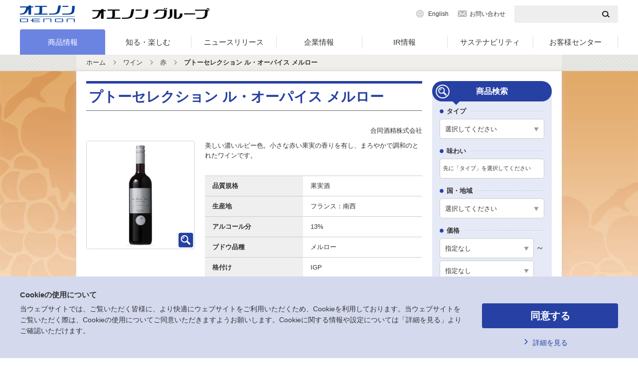

--- FILE ---
content_type: text/html; charset=UTF-8
request_url: https://www.oenon.jp/product/wine/red/pouteau-selection-le-haut-pais-merlot.html
body_size: 30329
content:
<!DOCTYPE html>
<html lang="ja"><!-- InstanceBegin template="/Templates/product.dwt" codeOutsideHTMLIsLocked="false" -->
<head>
<link rel="canonical" href="https://www.oenon.jp/product/wine/red/pouteau-selection-le-haut-pais-merlot.html" />
<meta charset="utf-8">
<!-- InstanceBeginEditable name="doctitle" -->
<title>プトーセレクション ル・オーパイス メルロー｜ワイン｜オエノングループ</title>
<meta name="Description" content="プトーセレクション ル・オーパイス メルロー。美しい濃いルビー色。小さな赤い果実の香りを有し、まろやかで調和のとれたワインです。">
<meta name="Keywords" content="プトーセレクション ル・オーパイス メルロー">
<!-- InstanceEndEditable -->
<meta name="viewport" content="width=device-width,initial-scale=1,maximum-scale=2">
<meta name="format-detection" content="telephone=no">
<!-- InstanceBeginEditable name="ogp" -->
<meta property="og:title" content="プトーセレクション ル・オーパイス メルロー">
<meta property="og:type" content="article">
<meta property="og:description" content="プトーセレクション ル・オーパイス メルロー。美しい濃いルビー色。小さな赤い果実の香りを有し、まろやかで調和のとれたワインです。">
<meta property="og:url" content="https://www.oenon.jp/product/wine/red/pouteau-selection-le-haut-pais-merlot.html">
<meta property="og:image" content="https://www.oenon.jp/product/images/pouteau-selection-le-haut-pais-750ml.jpg">
<meta property="og:site_name" content="オエノングループ">
<meta property="og:locale" content="ja_JP">
<!-- InstanceEndEditable -->
<link rel="stylesheet" type="text/css" href="/common_renew/css/reset.css" media="all">
<link rel="stylesheet" type="text/css" href="/common_renew/css/base.css" media="all">
<link rel="stylesheet" type="text/css" href="/common_renew/css/layout.css" media="all">
<link rel="stylesheet" type="text/css" href="/common_renew/css/contents.css" media="all">
<!-- InstanceBeginEditable name="addCSS" -->
<link rel="stylesheet" type="text/css" href="/common_renew/css/jquery.bxslider.css" media="all">
<link rel="stylesheet" type="text/css" href="/common_renew/js/fancybox/jquery.fancybox.css" media="all">
<link rel="stylesheet" type="text/css" href="/product/css/product.css" media="all">
<!-- InstanceEndEditable -->
<script type="text/javascript" src="/common_renew/js/jquery-1.11.0.min.js"></script>
<script type="text/javascript" src="/common_renew/js/common.js"></script>
<!-- InstanceBeginEditable name="addJS" -->
<script type="text/javascript" src="/common_renew/js/jquery.bxslider.min.js"></script>
<script type="text/javascript" src="/common_renew/js/fancybox/jquery.fancybox.pack.js"></script>
<script type="text/javascript" src="/product/js/product.js"></script>
<!-- InstanceEndEditable -->

<!-- InstanceParam name="layoutType" type="text" value="normal" -->
<!-- InstanceParam name="categoryType" type="text" value="" -->
<!-- InstanceParam name="rightBlockType" type="text" value="" -->

<!--[if lt IE 9]><script src="/common_renew/js/html5shiv-printshiv.min.js"></script><![endif]-->
<!--[if lt IE 9]><script src="/common_renew/js/selectivizr-min.js"></script><![endif]-->
<link rel="shortcut icon" href="/favicon.ico">
<!-- Google tag (gtag.js) -->
<script async src="https://www.googletagmanager.com/gtag/js?id=G-CKZ5VGYEB6"></script>
<script>
  window.dataLayer = window.dataLayer || [];
  function gtag(){dataLayer.push(arguments);}
  gtag('js', new Date());

  gtag('config', 'G-CKZ5VGYEB6');
</script>
</head>
<body>
<dl class="voiceGuide">
	<dt>ページ内を移動するためのリンクです</dt>
	<dd>
		<ul>
			<li><a href="#naviStart">サイト内主要メニューへ移動します</a></li>
			<li><a href="#contentsStart">本文へ移動します</a></li>
			<li><a href="#footerStart">フッター情報へ移動します</a></li>
		</ul>
	</dd>
</dl>
<header id="header">
	<p id="naviStart" class="voiceGuide">ここからサイト内主要メニューです</p>
		<div id="headerInner">
		<div id="logoBlock">
			<p class="spMenuBtn"><a href="javascript:void(0);">メニューを開く</a></p>
			<p class="logo">
				<a href="/" class="logo01"><img src="/common_renew/images/com_logo02.gif" width="110" height="34" alt="オエノン"></a>
				<span class="logo02"><img src="/common_renew/images/com_logo01.gif" width="236" height="26" alt="オエノングループ"></span>
			</p>
			<div class="utilityArea">
				<ul class="links">
					<li class="english"><a href="/english/">English</a></li>
					<li class="inquiry"><a href="/customer/">お問い合わせ</a></li>
				</ul>
				<div class="searchBox">
					<form action="/search/">
						<input type="text" name="q" id="qqHeader" class="txt">
						<input type="submit" value="" class="btn">
					</form>
				</div>
			</div>
		</div>
		<nav id="gNavi">
			<ul>
				<li class="megaMenu menu01"><a href="javascript:void(0);">商品情報</a>
					<div class="childListWrap prductListWrap">
						<div class="prductList_left">
							<div class="btnLink01">
								<a href="/brand/"><img src="/common_renew/images/com_ph10.jpg" alt=""><span>ブランドサイト一覧</span></a>
							</div>
							<p class="campaignBtn"><a href="/campaign/">Webキャンペーン</a></p>
						</div>
						<div class="prductList_right">
							<p class="allLink headingType"><span>商品カテゴリー 一覧</span></p>
							<ul class="childList equalHeight">
							<li><a href="/product/shochu/"><span class="equalChildTxt">焼酎・泡盛</span><img src="/common_renew/images/genre/shochu.png" alt="" class="productImg"></a></li>
							<li><a href="/product/sake/"><span class="equalChildTxt">日本酒（清酒）</span><img src="/common_renew/images/genre/sake.png" alt="" class="productImg"></a></li>
							<li><a href="/product/chuhai-cocktail/"><span class="equalChildTxt">チューハイ・カクテル</span><img src="/common_renew/images/genre/chuhai-cocktail.png" alt="" class="productImg"></a></li>
							<li><a href="/product/wine/"><span class="equalChildTxt">ワイン</span><img src="/common_renew/images/genre/wine.png" alt="" class="productImg"></a></li>
							<li><a href="/product/fruit-wine/"><span class="equalChildTxt">甘味果実酒</span><img src="/common_renew/images/genre/fruit-wine.png" alt="" class="productImg"></a></li>
							<li><a href="/product/umeshu/"><span class="equalChildTxt">梅酒</span><img src="/common_renew/images/genre/umeshu.png" alt="" class="productImg"></a></li>
							<li><a href="/product/liqueur-spirits/"><span class="equalChildTxt">リキュール・スピリッツ</span><img src="/common_renew/images/genre/liqueur-spirits.png" alt="" class="productImg"></a></li>
							<li><a href="/product/whiskey/"><span class="equalChildTxt">ウイスキー</span><img src="/common_renew/images/genre/whiskey.png" alt="" class="productImg"></a></li>
							<li><a href="/product/confectionery-liquor/"><span class="equalChildTxt">製菓用洋酒</span><img src="/common_renew/images/genre/confectionery-liquor.png" alt="" class="productImg"></a></li>
							<li><a href="/product/seasoning/"><span class="equalChildTxt">みりん・調味料</span><img src="/common_renew/images/genre/seasoning.png" alt="" class="productImg"></a></li>
							<li class="borderBottomOffSP"><a href="/enzymes/" target="_blank"><span class="equalChildTxt">酵素医薬品</span><img src="/common_renew/images/genre/enzymes.png" alt="" class="productImg"></a></li>
							<li><a href="/product/non-alcohol/" class="withoutImg"><span class="equalChildTxt">ノンアルコール</span></a></li>
						</ul>
						</div>
					</div>
				</li>
				<li class="megaMenu menu02"><a href="javascript:void(0);">知る・<br>楽しむ</a>
					<div class="childListWrap">
						<p class="allLink"><a href="/enjoy/"><span>知る・楽しむ 一覧</span></a></p>
						<ul class="bnrList-v2 equalHeight">
							<li>
								<div class="bnrItem equalChild_01"><a href="/enjoy/shitamachi/"><img src="/common_renew/images/com_bn14.png" alt="下町オエノン物語"><span>下町オエノン物語</span></a></div>
								<div class="bnrItem equalChild_02"><a href="/enjoy/drink/"><img src="/common_renew/images/com_bn15.png" alt="お酒のおいしい飲み方・楽しみ方"><span>お酒のおいしい飲み方・楽しみ方</span></a></div>
							</li>
							<li>
								<div class="bnrItem equalChild_01"><a href="/product/shochu/difference/"><img src="/common_renew/images/com_bn16.png" alt="乙類・甲類・混和焼酎の違い"><span>乙類・甲類・混和焼酎の違い</span></a></div>
								<div class="bnrItem equalChild_02"><a href="/product/sake/process/"><img src="/common_renew/images/com_bn32.png" alt="日本酒ができるまで 「日本酒の製造工程」"><span>日本酒ができるまで</span></a></div>
							</li>
							<li>
								<div class="bnrItem equalChild_01"><a href="/enjoy/mariage/"><img src="/common_renew/images/com_bn17.png" alt="おいしいマリアージュ"><span>おいしいマリアージュ</span></a></div>
								<div class="bnrItem equalChild_02"><a href="/enjoy/sweets/"><img src="/common_renew/images/com_bn18.png" alt="洋酒で広がるお菓子のレシピ"><span>洋酒で広がるお菓子のレシピ</span></a></div>
							</li>
							<li>
								<div class="bnrItem equalChild_01"><a href="/product/shochu/white-liquor/kajitsushu/"><img src="/common_renew/images/com_bn19.png" alt="手作り果実酒の作り方&レシピ"><span>手作り果実酒の作り方&amp;レシピ</span></a></div>
								<div class="bnrItem equalChild_02"><a href="/product/umeshu/make/"><img src="/common_renew/images/com_bn20.png" alt="手作り梅酒の作り方&レシピ"><span>手作り梅酒の作り方&amp;レシピ</span></a></div>
							</li>
						</ul>
					</div>
				</li>
				<li><a href="/news/">ニュース<br>リリース</a></li>				
				<li class="megaMenu menu03"><a href="javascript:void(0);">企業情報</a>
					<div class="childListWrap">
						<p class="allLink"><a href="/company/"><span>企業情報 一覧</span></a></p>
						<ul class="childList equalHeight">
							<li class="btnLink01"><a href="/company/basic/"><img src="/common_renew/images/com_ph01.jpg" alt=""><span class="equalChildTxt">企業理念・ポリシー</span></a></li>
							<li class="btnLink01"><a href="/company/message.html"><img src="/common_renew/images/com_ph02.jpg" alt=""><span class="equalChildTxt">ごあいさつ</span></a></li>
							<li class="btnLink01"><a href="/company/outline/"><img src="/common_renew/images/com_ph03.jpg" alt=""><span class="equalChildTxt">会社概要</span></a></li>
							<li class="btnLink01"><a href="/company/industry.html"><img src="/common_renew/images/com_ph04.jpg" alt=""><span class="equalChildTxt">事業紹介</span></a></li>
							<li class="btnLink01"><a href="/company/history.html"><img src="/common_renew/images/com_ph05.jpg" alt=""><span class="equalChildTxt">沿革</span></a></li>
							<li class="linkcol03"><a href="/ir/policy/government.html"><span class="equalChildTxt">コーポレートガバナンス</span></a></li>
							<li class="linkcol03"><a href="/company/position.html"><span class="equalChildTxt">拠点一覧</span></a></li>
							<li class="linkcol03"><a href="/company/group/"><span class="equalChildTxt">オエノングループ</span></a></li>
						</ul>
					</div>
				</li>
				<li class="megaMenu menu04"><a href="javascript:void(0);">IR情報</a>
					<div class="childListWrap">
						<p class="allLink"><a href="/ir/"><span>IR情報 一覧</span></a></p>
						<div class="irWrap">
							<ul class="childList equalHeight">
								<li class="linkcol03"><a href="/ir/policy/"><span class="equalChildTxt">経営方針</span></a></li>
								<li class="linkcol03"><a href="/ir/financial/"><span class="equalChildTxt">財務・業績情報</span></a></li>
								<li class="linkcol03"><a href="/ir/data/"><span class="equalChildTxt">IR資料</span></a></li>
								<li class="linkcol03"><a href="/ir/information/"><span class="equalChildTxt">株式・社債情報</span></a></li>
							</ul>
							<div class="btnLink01">
								<a href="/ir/individual/"><img src="/common_renew/images/com_ph06.jpg" alt=""><span>個人投資家の皆様へ</span></a>
							</div>
						</div>
					</div>
				</li>
				<li><a href="/csr/">サステナビリティ</a></li>
				<li><a href="/customer/">お客様<br>センター</a></li>
			</ul>
		</nav>
		<p class="spMenuBtn"><a href="javascript:void(0);">メニューを閉じる</a></p>
	</div></header>

<aside id="topicPath">
	<ol>
		<li class="home"><a href="/">ホーム</a></li>
		<!-- InstanceBeginEditable name="category" -->
		<li><a href="https://www.oenon.jp/product/wine/">ワイン</a></li>

		<li><a href="https://www.oenon.jp/product/wine/red/">赤</a></li>

		<li>プトーセレクション ル・オーパイス メルロー</li>
		<!-- InstanceEndEditable -->
	</ol>
</aside>

<div id="container">
	<p id="contentsStart" class="voiceGuide">ここから本文です</p>
	<main>
	
	<div id="contents">
		<section id="bodyArea" class="normalLayout">
			<!-- InstanceBeginEditable name="pickUpCol" --><!-- InstanceEndEditable -->
			<div class="naviCol">
				<div class="leftBlock">
					<!-- InstanceBeginEditable name="naviLeftBlock" -->
					<h1 class="heading01">
						<span>
							プトーセレクション ル・オーパイス メルロー
						</span>
					</h1>

					<p class="aR">合同酒精株式会社</p>

					<div class="productDetail01 figureCol01">
						<div class="imgL">


							<figure class="productImg">
								<a href="https://www.oenon.jp/product/images/pouteau-selection-le-haut-pais-750ml.jpg">
									<img src="https://www.oenon.jp/product/images/pouteau-selection-le-haut-pais-750ml.jpg" alt="">
									<img src="/common_renew/images/com_ic18.png" alt="" width="26" height="26" class="expansion">
								</a>
							</figure>



						</div>

						<div class="txt">

							<p>美しい濃いルビー色。小さな赤い果実の香りを有し、まろやかで調和のとれたワインです。</p>


							<table class="table01">
								<colgroup>
									<col class="width45">
									<col class="width55">
								</colgroup>
								<tr>
									<th class="type01">品質規格</th>
									<td>果実酒</td>
								</tr>
								<tr>
									<th class="type01">生産地</th>
									<td>フランス：南西</td>
								</tr>
								<tr>
									<th class="type01">アルコール分</th>
									<td>13%</td>
								</tr>
								<tr>
									<th class="type01">ブドウ品種</th>
									<td>メルロー</td>
								</tr>
								<tr>
									<th class="type01">格付け</th>
									<td>IGP</td>
								</tr>
								<tr>
									<th class="type01">タイプ</th>
									<td>赤</td>
								</tr>
								<tr>
									<th class="type01">味わい</th>
									<td>ミディアムボディ</td>
								</tr>
								<tr>
									<th class="type01">純アルコール量</th>
									<td>10.4g（100mlあたり）</td>
								</tr>
								<tr>
									<th class="type01">ワイナリー</th>
									<td>プトーセレクション</td>
								</tr>
      <tr>
									<th class="type01">内容量</th>
									<td>750ml</td>
								</tr>
								<tr>
									<th class="type01">容器</th>
									<td>瓶</td>
								</tr>
								<tr>
									<th class="type01">価格</th>
									<td>オープン</td>
								</tr>
								<tr>
									<th class="type01">荷姿</th>
									<td>段ボール</td>
								</tr>
								<tr>
									<th class="type01">1ケースあたりの入数</th>
									<td>6本</td>
								</tr>
							</table>
						</div>
					</div>





					<p class="noteTxt02">※参考小売価格は、全て外税（税抜き）価格となっております。<br>
					販売の目安として、参考までに作成したもので、酒販店様の小売価格設定を拘束するものではありません。</p>



					<div class="columnLayout01">
						<h4 class="title">ジャン＝リュック・プトー・ワインセレクションを知る</h4>
						<div class="inner">

							<div class="figureCol01">

								<figure class="imgR">
									<img src="https://www.oenon.jp/product/images/jean_luc_pouteau.jpg" width="190" alt="">
								</figure>

								<div class="txt">
									<dl class="topic">

										<dd>　初代世界最優秀ソムリエであるジャン＝リュック・プトー氏がシャトーを訪問し、葡萄や土壌、ワイン生産設備をその目で確かめ、特に優れたワインだけをセレクトしました。<br>　品質とコストパフォーマンスを基準として、常に公平に選定されるため、世界中から絶大な信頼が寄せられています。<br>　プトーセレクションのワインには、その信頼の証としてプトー氏のサインが添えられています。</dd>
									</dl>

								</div>
							</div>


						</div>
					</div>



					<div class="recommendCol01">


						<div class="backBox01">
							<p class="btnLink01 prev"><a href="https://www.oenon.jp/product/wine/red/">赤一覧へ戻る</a></p>
						</div>

					</div>

					<!-- InstanceEndEditable -->
				</div>
				<aside class="rightBlock">
					
					<!-- search -->
		
					<form method="get" action="/product/wine/search.html" name="SearchSide" id="search">
						<div class="sortBox">
							<p class="title">
								<span>商品検索</span>
							</p>
							<div class="sortWrap">
								<dl>
									<dt>
										<span>タイプ</span>
									</dt>
									<dd class="input01 selectbox typeSelect">
										<span class="txt">選択してください</span> <select name="spec3_type">
											<option value="">選択してください</option>
											<option value="赤">赤</option>
											<option value="ロゼ">ロゼ</option>
											<option value="白">白</option>
											<option value="スパークリング">スパークリング</option>
										</select>
									</dd>
								</dl>
								<dl>
									<dt>
										<span>味わい</span>
									</dt>
									<dd class="input01 selectbox typeDefault">
										<span class="txt">先に「タイプ」を選択してください</span>
									</dd>
									<dd class="input01 selectbox typeRed">
										<span class="txt">選択してください</span> <select name="spec3_taste">
											<option value="">選択してください</option>
											<option value="ライトボディ">ライトボディ</option>
											<option value="ミディアムボディ">ミディアムボディ</option>
											<option value="フルボディ">フルボディ</option>
										</select>
									</dd>
									<dd class="input01 selectbox typeOther">
										<span class="txt">選択してください</span> <select name="spec3_taste2">
											<option value="">選択してください</option>
											<option value="辛口">辛口</option>
											<option value="中口">中口</option>
											<option value="甘口">甘口</option>
										</select>
									</dd>
								</dl>
								<dl>
									<dt>
										<span>国・地域</span>
									</dt>
									<dd class="input01 selectbox">
										<span class="txt">選択してください</span> <select name="pd_country">
											<option value="">選択してください</option>
											<option value="フランス全域">フランス全域</option>
											<option value="フランス・シャンパーニュ">フランス・シャンパーニュ</option>
											<option value="フランス・ブルゴーニュ">フランス・ブルゴーニュ</option>
											<option value="フランス・ボルドー">フランス・ボルドー</option>
											<option value="フランス・南西">フランス・南西</option>
											<option value="フランス・アルザス">フランス・アルザス</option>
											<option value="フランス・ロワール">フランス・ロワール</option>
											<option value="イタリア全域">イタリア全域</option>
											<option value="イタリア・トスカーナ">イタリア・トスカーナ</option>
											<option value="イタリア・ヴェネト">イタリア・ヴェネト</option>
											<option value="スペイン">スペイン</option>
											<option value="チリ">チリ</option>
											<option value="南アフリカ">南アフリカ</option>
											<option value="その他の地域">その他の地域</option>
										</select>
									</dd>
								</dl>
								<dl>
									<dt>
										<span>価格</span>
									</dt>
									<dd class="price">
										<div class="input02 selectbox">
											<span class="txt">指定なし</span> <select name="pd_schmin_price">
												<option value="">指定なし</option>
												<option value="100">100円</option>
												<option value="500">500円</option>
												<option value="1000">1,000円</option>
												<option value="2000">2,000円</option>
												<option value="3000">3,000円</option>
												<option value="5000">5,000円</option>
												<option value="10000">10,000円</option>
											</select>
										</div>
										<div class="input02 selectbox">
											<span class="txt">指定なし</span> <select name="pd_schmax_price">
												<option value="">指定なし</option>
												<option value="100">100円</option>
												<option value="500">500円</option>
												<option value="1000">1,000円</option>
												<option value="2000">2,000円</option>
												<option value="3000">3,000円</option>
												<option value="5000">5,000円</option>
												<option value="10000">10,000円</option>
											</select>
										</div>
									</dd>
								</dl>
								<dl class="keyword">
									<dt>
										<span>キーワード</span>
									</dt>
									<dd class="input03">
										<input class="productPlaceHolder" name="pd_sch_keyword" type="text" value="">
									</dd>
								</dl>
								<p class="btn">
									<input type="submit" value="この条件で検索する">
								</p>
								<p class="clearBtn">
									<a href="javascript:void(0);">条件をクリアする</a>
								</p>
							</div>
						</div>
					</form>
					
		<!-- search -->
	

					<dl class="campaignBox01">
						<dt><a href="/campaign/">Webキャンペーン<span>一覧</span></a></dt>
					</dl>
<script>
$(function(){
  var category = "wine";
  $.getJSON("/campaign/campaign.json", function(json){
    if ( json[category] && json[category].length ) {
      for ( i=0; i<json[category].length; ++i ) {
        $img = $("<img/>").attr("src", json[category][i]["thumb"]).attr("alt", "");
        $a = $("<a/>").attr("href", json[category][i]["url"]).append($img);
        $dd = $("<dd/>").append($a);
        $("dl.campaignBox01").append($dd);
      }
    }
  });
});
</script>

					<ul class="asideBnList01">
						<li><a href="/product/list.html"><img src="/common_renew/images/banner/com_bn01.gif" width="240" height="80" alt="商品一覧 お取引先様向け情報 INコードや製造会社から商品をお探しいただけます。"></a></li>
					</ul>
 					<ul class="asideBnList01">
						<li><a href="https://www.oenon.jp/csr/" target="_blank"><img src="/common_renew/images/banner/com_bn03.jpg" width="240" height="80" alt="品質管理・環境・適正飲酒への取り組み"></a></li>
						<li><a href="https://www.oenon.jp/enjoy/drink/" target="_blank"><img src="/common_renew/images/banner/com_bn04.jpg" width="240" height="80" alt="お酒を楽しむ お酒のおいしい飲み方・楽しみ方"></a></li>
						<li><a href="https://www.oenon.jp/enjoy/mariage/" target="_blank"><img src="/common_renew/images/banner/com_bn05.jpg" width="240" height="80" alt="おいしいマリアージュ"></a></li>
						<li><a href="https://www.oenon.jp/enjoy/shitamachi/" target="_blank"><img src="/common_renew/images/banner/com_bn06.jpg" width="240" height="80" alt="お酒に関する知識・雑学"></a></li>
						<li><a href="https://www.oenon.jp/customer/" target="_blank"><img src="/common_renew/images/banner/com_bn07.jpg" width="240" height="80" alt="お問い合わせ"></a></li>
					</ul>
					<!-- InstanceBeginEditable name="addNavi" --><!-- InstanceEndEditable -->
				</aside>
			</div>
		</section>
	</div>
	<div id="bannerContents">
					<script type="text/javascript" src="/common_renew/js/slick.js"></script>
			<script>
				$(function(){
					$('.footerSliderPanel').slick({
						slidesToShow: 5,
						speed: 1000,
						autoplay: true,
						autoplaySpeed: 6000,
						responsive: [
							{
								breakpoint: 974,
								settings: {
									slidesToShow: 3
								}
							},
							{
								breakpoint: 768,
								settings: {
									slidesToShow: 2,
									arrows: false,
									dots: true,
									customPaging: function(slider, i) {
										return $('<span>').text(i + 1);
									}
								}
							}
						]
					});
				});
			</script>
			<div class="footerBnrSlider">
				<div class="footerSliderPanel">
					<div class="footerSliderItem"><a href="/tantakatan/" class="footerSliderLink"><img src="/common_renew/images/footer_bn01.png" alt="鍛高譚"></a></div>
					<div class="footerSliderItem"><a href="/hakatanohana/" class="footerSliderLink"><img src="/common_renew/images/footer_bn04.jpg" alt="博多の華"></a></div>
					<div class="footerSliderItem"><a href="/sugo/" class="footerSliderLink"><img src="/common_renew/images/footer_bn03.png" alt="すごむぎ・すごいも"></a></div>
					<div class="footerSliderItem"><a href="/bigman/" class="footerSliderLink"><img src="/common_renew/images/footer_bn09.png" alt="ビッグマン"></a></div>
					<div class="footerSliderItem"><a href="/chu-hisenka/" class="footerSliderLink"><img src="/common_renew/images/footer_bn34.png" alt="酎ハイ専科"></a></div>
					<div class="footerSliderItem"><a href="/sunome/" class="footerSliderLink"><img src="/common_renew/images/footer_bn11.png" alt="す～っと飲めてやさしいお酒"></a></div>
					<div class="footerSliderItem"><a href="/taisetsunokura/" class="footerSliderLink"><img src="/common_renew/images/footer_bn12.png" alt="大雪乃蔵"></a></div>
					<div class="footerSliderItem"><a href="/ittekisenryo/" class="footerSliderLink"><img src="/common_renew/images/footer_bn13.png" alt="一滴千両"></a></div>
					<div class="footerSliderItem"><a href="/genrokubijin/" target="_blank" class="footerSliderLink"><img src="/common_renew/images/footer_bn35.png" alt="元禄美人"></a></div>
					<div class="footerSliderItem"><a href="/nipponpremium/" class="footerSliderLink"><img src="/common_renew/images/footer_bn15.jpg" alt="ニッポンプレミアム"></a></div>
					<div class="footerSliderItem"><a href="/product/chuhai-cocktail/akitasour/" class="footerSliderLink"><img src="/common_renew/images/footer_bn18.png" alt="秋田サワー"></a></div>
					<div class="footerSliderItem"><a href="/kokoyoi/" class="footerSliderLink"><img src="/common_renew/images/footer_bn36.png" alt="ここよい"></a></div>
					<div class="footerSliderItem"><a href="/mailly/" class="footerSliderLink"><img src="/common_renew/images/footer_bn20.png" alt="マイィ グラン・クリュ"></a></div>
					<div class="footerSliderItem"><a href="/tantakatan/" class="footerSliderLink"><img src="/common_renew/images/footer_bn28.png" alt="TAN TAKA TAN SHISO梅酒"></a></div>
					<div class="footerSliderItem"><a href="/ohshukubai/" class="footerSliderLink"><img src="/common_renew/images/footer_bn29.png" alt="鴬宿梅"></a></div>
					<div class="footerSliderItem"><a href="/neptune/" class="footerSliderLink"><img src="/common_renew/images/footer_bn30.png" alt="ネプチューン"></a></div>
					<div class="footerSliderItem"><a href="/enzymes/" class="footerSliderLink"><img src="/common_renew/images/footer_bn32.png" alt="酵素医薬品事業"></a></div>
				</div>
			</div>	</div>
	
	</main>
</div>
<footer id="footer">
	<p id="footerStart" class="voiceGuide">ここからフッター情報です</p>
	<p id="pageTopBtn"><a href="#header"><img src="/common_renew/images/com_ic28.png" width="52" height="52" alt="PAGE TOP" /></a></p>
	<div class="footerSocial">
		<div class="socialWrap">
			<p class="socialTitle">オエノングループ公式SNS</p>
			<ul class="socialList">
				<li class="instagram"><a href="https://www.instagram.com/oenon_official/" class="popupLink"><img src="/common_renew/images/instagram.png" alt="instagram"></a></li>
				<li class="youtube"><a href="https://www.youtube.com/c/oenongroup" class="popupLink"><img src="/common_renew/images/youtube.png" alt="youtube"></a></li>
				<li class="twitter"><a href="https://x.com/oenon_official/" class="popupLink"><img src="/common_renew/images/x_fotter.png" alt="X"></a></li>
			</ul>
		</div>
	</div>		<div id="footContents">
		<div class="leftCol">
			<ul class="policyLinks">
				<li><a href="/privacy.html">プライバシーポリシー</a></li>
				<li><a href="/agreement.html">ご利用規約</a></li>
				<li><a href="/site_map.html">サイトマップ</a></li>
			</ul>
			<small class="copy">Copyright&copy;OENON Holdings, Inc. All Rights Reserved.</small>
		</div>
		<div class="rightCol">
			<p class="catch">お酒は適量を。お酒は20歳になってから。飲酒運転は法律で禁止されています。<br>
			のんだあとはリサイクル。妊娠中や授乳期の飲酒は、胎児・乳児の発育に悪影響を与えるおそれがあります。</p>
		</div>
	</div>
<script src="/common_renew/js/cookie_banner.js"></script></footer>
</body>
<!-- InstanceEnd --></html>


--- FILE ---
content_type: text/html; charset=UTF-8
request_url: https://www.oenon.jp/campaign/campaign.json
body_size: 6443
content:
<!DOCTYPE html>
<html lang="ja">
<head>
<meta charset="utf-8">
<title>年齢認証｜オエノングループ</title>
<meta name="description" content="オエノングループの年齢認証ページです。">
<meta name="keywords" content="オエノン,oenon">
<meta name="viewport" content="width=device-width,initial-scale=1,maximum-scale=2">
<meta name="format-detection" content="telephone=no">
<meta property="og:title" content="年齢認証｜オエノングループ">
<meta property="og:type" content="website">
<meta property="og:description" content="オエノングループの年齢認証ページです。">
<meta property="og:url" content="https://www.oenon.jp/agecheck/">
<meta property="og:image" content="https://www.oenon.jp/ogp/ogimage.jpg">
<meta property="og:site_name" content="オエノングループ">
<meta property="og:locale" content="ja_JP">
<link rel="stylesheet" type="text/css" href="/common_renew/css/reset.css" media="all">
<link rel="stylesheet" type="text/css" href="/common_renew/css/base.css" media="all">
<link rel="stylesheet" type="text/css" href="/common_renew/css/layout.css" media="all">
<link rel="stylesheet" type="text/css" href="/common_renew/css/contents.css" media="all">
<link rel="stylesheet" type="text/css" href="/agecheck/css/agecheck.css" media="all">
<script type="text/javascript" src="/common_renew/js/jquery-1.11.0.min.js"></script>
<script type="text/javascript" src="/common_renew/js/jquery.cookie.js"></script>
<script type="text/javascript" src="/common_renew/js/common.js"></script>
<script type="text/javascript" src="/agecheck/js/agecheck.js"></script>
<!--[if lt IE 9]><script src="/common_renew/js/html5shiv-printshiv.min.js"></script><![endif]-->
<!--[if lt IE 9]><script src="/common_renew/js/selectivizr-min.js"></script><![endif]-->
<link rel="shortcut icon" href="/favicon.ico">
<!-- Google tag (gtag.js) -->
<script async src="https://www.googletagmanager.com/gtag/js?id=G-CKZ5VGYEB6"></script>
<script>
  window.dataLayer = window.dataLayer || [];
  function gtag(){dataLayer.push(arguments);}
  gtag('js', new Date());

  gtag('config', 'G-CKZ5VGYEB6');
</script>
</head>
<body>
<dl class="voiceGuide">
	<dt>ページ内を移動するためのリンクです</dt>
	<dd>
		<ul>
			<li><a href="#naviStart">サイト内主要メニューへ移動します</a></li>
			<li><a href="#contentsStart">本文へ移動します</a></li>
			<li><a href="#footerStart">フッター情報へ移動します</a></li>
		</ul>
	</dd>
</dl>
<header id="header">
	<p id="naviStart" class="voiceGuide">ここからサイト内主要メニューです</p>
	<div id="headerInner">
		<div id="logoBlock">
			<p class="logo">
				<a href="/" class="logo01"><img src="/common_renew/images/com_logo02.gif" width="110" height="34" alt="オエノン"></a>
				<span class="logo02"><img src="/common_renew/images/com_logo01.gif" width="236" height="26" alt="オエノングループ"></span>
			</p>
		</div>
	</div>
</header>

<div id="container">
	<p id="contentsStart" class="voiceGuide">ここから本文です</p>
	<main>
	<div id="contents">
		<section id="bodyArea" class="noNavi">
			<div class="agecheckContents">
				<div class="agecheckHeading">
					<div class="headingLead">このサイトはお酒に関する内容が含まれておりますので、<br class="sp-hidden">20歳未満の方は、ご覧いただけません。</div>
					<h1 class="headingTitle"><span class="titleCaption">20歳未満の飲酒防止のため<br class="pc-hidden">年齢確認をさせていただいております。</span><span class="titleLabel">あなたの誕生年を<br class="pc-hidden">西暦で入力してください。</span></h1>
					<div class="headingSub">
						<ul class="agecheckListNote">
							<li><span class="list_mark">※</span>今年で20歳の方は、生年月日を入力してください。</li>
						</ul>
					</div>
				</div>
				<div class="agecheckInputArea js-agecheck">
					<div class="agecheckInputLayout">
						<div class="agecheckInputBlock" data-input-type="year">
							<input name="year" type="tel" class="agecheckInput js-agecheck_input" id="year" maxlength="4" data-item="year" placeholder="YYYY"><span class="agecheckInputText">年</span>
						</div>
						<div class="agecheckInputBlock" data-input-type="month">
							<input name="month" type="tel" class="agecheckInput js-agecheck_input" id="month" maxlength="2" data-item="month" placeholder="MM" disabled><span class="agecheckInputText">月</span>
						</div>
						<div class="agecheckInputBlock" data-input-type="date">
							<input name="date" type="tel" class="agecheckInput js-agecheck_input" id="date" maxlength="2" data-item="date" placeholder="DD" disabled><span class="agecheckInputText">日</span>
						</div>
					</div>
					<div class="agecheckSwitchArea js-agecheck-switch">
						<div class="agecheckSwitchPanel is-active js-agecheck-switch_panel" data-agecheck-type="over">
							<div class="agecheckLinkButton"><button type="button" class="block js-agecheck_button is-disabled"><span>ENTER</span></button></div>
							<div class="agecheckCookieBox js-agecheck-cookie is-disabled">
								<div class="agecheckCheckBlock">
									<input name="cookie" type="checkbox" class="agecheckCheckInput" id="cookieCheck" value="1" disabled><label class="agecheckCheckLabel js-agecheck-cookie_label" for="cookieCheck">次回より入力を省略する</label>
								</div>
								<div class="agecheckCookieCaption">
									<ul class="agecheckListNote">
										<li><span class="list_mark">※</span>20歳未満の方とパソコン、スマートフォンを共用している場合は<br class="sp-hidden">チェックを入れないようにお願いします。</li>
									</ul>
								</div>
							</div>
						</div>
						<div class="agecheckSwitchPanel js-agecheck-switch_panel" data-agecheck-type="less">
							<p class="agecheckErrorLead">このサイトは20歳以上の方を対象としております。<br>20歳未満の方のご利用はご遠慮ください。</p>
							<div class="agecheckLinkButton"><a href="/" class="block">TOPページへ戻る</a></div>
						</div>
					</div>
				</div>
			</div>
		</section>
	</div>
	</main>
</div>

<footer id="footer">
	<p id="footerStart" class="voiceGuide">ここからフッター情報です</p>
	<div id="footContents">
		<small class="copy">Copyright&copy;OENON Holdings, Inc. All Rights Reserved.</small>
	</div>
</footer>
<script src="/common_renew/js/cookie_banner.js"></script>
</body>
</html>

--- FILE ---
content_type: text/css
request_url: https://www.oenon.jp/common_renew/css/reset.css
body_size: 1757
content:
@charset "utf-8";

/* 
html5doctor.com Reset Stylesheet
v1.6.1
Last Updated: 2010-09-17
Author: Richard Clark - http://richclarkdesign.com 
Twitter: @rich_clark
*/

html, body, div, span, object, iframe,
h1, h2, h3, h4, h5, h6, p, blockquote, pre,
abbr, address, cite, code,
del, dfn, em, img, ins, kbd, q, samp,
small, strong, sub, sup, var,
b, i,
dl, dt, dd, ol, ul, li,
fieldset, form, label, legend,
table, caption, tbody, tfoot, thead, tr, th, td,
article, aside, canvas, details, figcaption, figure, 
footer, header, hgroup, menu, nav, section, summary,
time, mark, audio, video {
	margin: 0;
	padding: 0;
	border: 0;
	outline: 0;
	font-size: 100%;
	vertical-align: baseline;
	background: transparent;
}

body {
	line-height: 1;
}

* {
	-webkit-box-sizing: border-box;
	-moz-box-sizing: border-box;
	box-sizing: border-box;
}

article,aside,details,figcaption,figure,
footer,header,hgroup,menu,nav,section { 
	display: block;
}

ul,ol {
	list-style: none;
}

blockquote, q {
	quotes: none;
}

blockquote:before, blockquote:after,
q:before, q:after {
	content: '';
	content: none;
}

a {
	margin: 0;
	padding: 0;
	font-size: 100%;
	vertical-align: baseline;
	background: transparent;
}

/* change colors to suit your needs */
ins {
	background-color: #ff9;
	color: #000;
	text-decoration: none;
}

/* change colors to suit your needs */
mark {
	background-color: #ff9;
	color: #000; 
	font-style: italic;
	font-weight: bold;
}

del {
	
}

abbr[title], dfn[title] {
	border-bottom: 1px dotted;
	cursor: help;
}

table {
	border-collapse: collapse;
	border-spacing: 0;
}

/* change border colors to suit your needs */
hr {
	display: block;
	height: 1px;
	border: none;
	margin: 0;
	padding:0;
}

input, select {
	vertical-align: middle;
}

em {
	font-style: normal;
}

@media only screen and (max-width: 973px) {
	img{
		max-width: 100%;
		height: auto;
		width /***/:auto;
	}
}

--- FILE ---
content_type: text/css
request_url: https://www.oenon.jp/common_renew/css/base.css
body_size: 3729
content:
@charset "utf-8";

/* common */
html {
	font-size: 62.5%; /* 10px = 1rem */
	-webkit-text-size-adjust: 100%;
	-ms-text-size-adjust: 100%;
}

/* 12px = 75% 13px = 82% 14px = 88% 15px = 94% 16px = 100% */
body {
	font-size: 13px;
	font-size: 1.3em;
	font-family: "ヒラギノ角ゴ Pro W3","Hiragino Kaku Gothic Pro","HiraKakuPro-W3","メイリオ",Meiryo,"ＭＳ Ｐゴシック","MS PGothic",sans-serif;
	line-height: 1.6;
	color: #333333;
}

input, textarea, select, option, optgroup {
	font-family: "ヒラギノ角ゴ Pro W3","Hiragino Kaku Gothic Pro","HiraKakuPro-W3","メイリオ",Meiryo,"ＭＳ Ｐゴシック","MS PGothic",sans-serif;
}
img {
	line-height: 1;
	vertical-align: bottom;
}

hr {
	display: none;
}

/* link */
a {
	outline: none;
}
a:link {
	color: #2640a3;
	text-decoration: none;
}
a:visited {
	color: #2640a3;
}
a:hover {
	text-decoration: underline;
}
a:hover img {
	-ms-filter: "alpha(opacity=70)";
	filter: alpha(opacity=70);
	opacity: 0.7;
}
a:active {
	color: #2640a3;
}
sub {
	vertical-align: bottom;
}
sup {
	vertical-align: top;
}
#header a:link,
#topicPath a:link,
#footer a:link,
.rightBlock a:link {
	color: #333333;
	text-decoration: none;
}
#header a:visited,
#topicPath a:visited,
#footer a:visited,
.rightBlock a:visited {
	color: #333333;
	text-decoration: none;
}
#header a:active,
#topicPath a:active,
#footer a:active,
.rightBlock a:active {
	color: #333333;
	text-decoration: none;
}
#header a:hover,
#topicPath a:hover,
#footer a:hover,
.rightBlock a:hover {
	text-decoration: underline;
}

/* for Talking Browser */
.voiceGuide {
	position: absolute;
	overflow: hidden;
	top: 0px;
	left: 0px;
	width: 1px;
	height:1px;
}

/* margin-top */
.mt0 {margin-top: 0 !important;}
.mt5 {margin-top: 5px !important;}
.mt10 {margin-top: 10px !important;}
.mt20 {margin-top: 20px !important;}
.mt30 {margin-top: 30px !important;}
.mt40 {margin-top: 40px !important;}
.mt50 {margin-top: 50px !important;}
.mt80 {margin-top: 80px !important;}
.mt100 {margin-top: 100px !important;}

/* margin-bottom */
.mb0 {margin-bottom: 0 !important;}
.mb5 {margin-bottom: 5px !important; }
.mb10 {margin-bottom: 10px !important;}
.mb20 {margin-bottom: 20px !important;}
.mb30 {margin-bottom: 30px !important;}
.mb40 {margin-bottom: 40px !important;}
.mb50 {margin-bottom: 50px !important;}

/* text-align */
.aL {text-align: left !important;}
.aC {text-align: center !important;}
.aR {text-align: right !important;}

/* vertical-align */
.vTop {vertical-align: text-top !important;}
.vBottom {vertical-align: text-bottom !important;}
.vMid {vertical-align: middle !important;}

/* txt */
.txtExLarge {
	font-size: 17px;
	font-size: 1.7rem;
}
.txtLarge {
	font-size: 15px;
	font-size: 1.5rem;
}
.txtSmall {
	font-size: 11px;
	font-size: 1.1rem;
}
.bold {
	font-weight: bold;
}
.caution {
	color: #cc0000;
}
.caption {
	margin-top: 5px;
	font-size: 11px;
	font-size: 1.1rem;
}
.color01 {
	color: #2640a3;
}
.color02 {
	color: #cc0000;
}
.color03 {
	color: #ff0000;
}

/* width */
.width05 { width: 5%; }
.width10 { width: 10%; }
.width12 { width: 12%; }
.width13 { width: 13%; }
.width14 { width: 14%; }
.width15 { width: 15%; }
.width16 { width: 16%; }
.width17 { width: 17%; }
.width20 { width: 20%; }
.width22 { width: 22%; }
.width25 { width: 25%; }
.width30 { width: 30%; }
.width35 { width: 35%; }
.width40 { width: 40%; }
.width45 { width: 45%; }
.width50 { width: 50%; }
.width55 { width: 55%; }
.width60 { width: 60%; }
.width65 { width: 65%; }
.width70 { width: 70%; }
.width75 { width: 75%; }
.width80 { width: 80%; }
.width85 { width: 85%; }
.width90 { width: 90%; }
.width95 { width: 95%; }
.width100 { width: 100%; }

@media only screen and (max-width: 973px) {
	a:hover img {
		-ms-filter: "alpha(opacity=100)";
		filter: alpha(opacity=100);
		opacity: 1;
	}
}

--- FILE ---
content_type: text/css
request_url: https://www.oenon.jp/product/css/product.css
body_size: 19318
content:
@charset "utf-8";

/*=================================
	product.css
================================ */

/* Main Area */
#loading {
	width: 974px;
	margin-top: 0 !important;
	padding: 169px 0 149px;
	text-align: center;
}
#mainArea {
	position: relative;
	padding-top: 20px;
}
#mainArea ul.noSlides {
	margin-top: 0 !important;
}
#mainArea ul.noSlides li {
	display: block !important;
}
#mainArea ul li img {
	-ms-filter: "alpha(opacity=100)";
	filter: alpha(opacity=100);
	opacity: 1.0;
}
#mainArea .heading01 {
	position: absolute;
	top: 34px;
	left: -8px;
	z-index: 100;
}
#mainArea .bx-viewport {
	background: #ffffff;
	border-radius: 4px;
}
#mainArea .bx-controls {
	position: absolute;
	bottom: 0;
	left: 50%;
	width: 974px;
	margin-left: -487px;
}
#mainArea .bx-wrapper {
	margin: 0;
}
#mainArea ul li {
	display: none;
}
#mainArea .bx-wrapper .bx-pager {
	padding: 0;
	bottom: 20px;
	z-index: 100;
}
#mainArea .bx-wrapper .bx-pager.bx-default-pager a {
	width: 18px;
	height: 18px;
	margin: 0 10px;
	background: url(/common_renew/images/com_ic05.png) no-repeat -18px 0;
}
#mainArea .bx-wrapper .bx-pager.bx-default-pager a.active {
	background: url(/common_renew/images/com_ic05.png) no-repeat 0 0;
}

/* Pick Up */
.pickUpCol {
	padding: 20px;
	background: transparent url(/common_renew/images/com_bg07.gif) repeat-y 50% 0\9;
  filter: progid:DXImageTransform.Microsoft.AlphaImageLoader (src='/common_renew/images/com_bg08.png', sizingMethod='crop');
	background: url(/common_renew/images/com_bg08.png) no-repeat 50% 0, url(/common_renew/images/com_bg07.gif) repeat-y 50% 0;
	border-radius: 4px 4px 0 0;
}
.pickUpCol dl dt {
	margin-bottom: 15px;
	padding-left: 28px;
	background: url(/common_renew/images/com_ic06.png) no-repeat 0 48%;
	font-size: 18px;
	font-size: 1.8rem;
	font-weight: bold;
	color: #7e511c;
}
.pickUpCol dl dd ul {
	width: 100%;
}
.pickUpCol dl dd ul li {
	float: left;
	width: 32%;
	margin-left: 2%;
}
.pickUpCol dl dd ul li:first-child {
	margin-left: 0;
}

/* Product Tab */
.productTabs {
	margin-top: 40px;
}
.productTabs.noTabs {
	margin-top: 0 !important;
}
.productTabs .list {
	padding: 0 1%;
	border-bottom: solid 5px #2640a3;
}
.productTabs .list li {
	display: table;
	float: left;
	width: 49%;
}
.productTabs .list li:nth-child(2) {
	float: right;
	margin-right: 0;
}
.productTabs .list li a {
	display: table-cell;
	width: 100%;
	padding: 10px;
	border: solid 1px #cccccc;
	border-radius: 5px 5px 0 0;
	font-size: 15px;
	font-size: 1.5rem;
	text-align: center;
	vertical-align: middle;
	cursor: pointer;
	text-decoration: none;
}
.productTabs .list li.on a {
	background: #2640a3;
	border: solid 1px #2640a3;
	color: #ffffff;
	font-weight: bold;
}
.productTabs .list li a:hover {
	text-decoration: underline;
}
.productTabs .list li.on a:hover {
	text-decoration: none;
}
.productTabs.noTabs .tabBox {
	display: block !important;
	background: none;
	padding: 0;
}
.wine .productTabs .list {
	padding: 0 5px;
}
.wine .productTabs .list li {
	float: left;
	width: 32%;
	margin-left: 2%;
}
.wine .productTabs .list li:first-child {
	margin-left: 0;
}
.wine .productTabs .list li a {
	display: table-cell;
}

/* productLinkList */
.productLinkList {
	clear: both;
}
.productLinkList .toggleTxt {
	display: none;
}
.productLinkList ul {
	margin-right: -15px;
}
.productLinkList ul li {
	float: left;
	display: block;
	min-height: 52px;
	margin-right: 15px;
	background: none;
	border: none;
	border-bottom: dotted 1px #999999;
	text-align: left;
}
.productLinkList ul li a {
	display: table-cell;
	width: 214px;
	padding: 15px 0 15px 15px;
	background: url(/common_renew/images/com_ic01.png) no-repeat 0 50%;
	vertical-align: middle;
	font-weight: normal;
	font-size: 13px;
	font-size: 1.3rem;
	color: #333333;
	text-decoration: none;
}
.productLinkList ul li a:hover {
	text-decoration: underline;
}

/* recipeList01 */
.recipeList01 {
	margin-top: 20px;
	padding: 10px 0;
	background: #f0f0f0;
	border-radius: 5px;
}
.bgBox01 + .recipeList01 {
	margin-top: 30px;
}
.recipeList01 ul li {
	position: relative;
	margin-top: 0;
}
.recipeList01 ul li span {
	display: block;
	position: absolute;
	bottom: 0;
	left: 0;
	width: 99%;
	margin: 0 1px 1px;
	padding: 5px;
	background: url(/common_renew/images/feature_bg11.png) no-repeat 100% 100%;
	background-color: #ffffff;
	background-color: rgba(255, 255, 255, 0.85);
	border-radius: 0 0 4px 4px;
}
.recipeList01 ul li a:hover .opRollover {
	opacity: 0.7;
}
.recipeList01 ul li a:hover span {
	text-decoration: underline;
}
.bx-wrapper .bx-controls-direction a {
	display: block;
	width: 40px;
	height: 38px;
	margin-top: -19px;
}
.bx-wrapper .bx-prev,
.bx-wrapper .bx-prev:hover {
	left: -30px;
	background: url(/common_renew/images/com_ic07.png) no-repeat 0 0;
	z-index: 100;
}
.bx-wrapper .bx-next,
.bx-wrapper .bx-next:hover {
	right: -30px;
	background: url(/common_renew/images/com_ic07.png) no-repeat 0 -39px;
	z-index: 100;
}

/* productDetail */
.productDetail01 {
	margin-top: 10px;
}
.productDetail01 .imgL,
.productDetail02 .imgL {
	width: 218px;
}
.productDetail01 .productImg,
.productDetail02 .productImg {
	position: relative;
	width: 100%;
	height: auto;
	border: solid 1px #d4d4d4;
	border-radius: 4px;
}
.productDetail01 .productImg img,
.productDetail02 .productImg img {
	width: 100%;
	height: auto;
	border-radius: 3px;
}
.productDetail01 .productImg .expansion {
	position: absolute;
	right: 2px;
	bottom: 2px;
	width: 30px;
	height: 30px;
	-ms-filter: "alpha(opacity=100)";
	filter: alpha(opacity=100);
	opacity: 1;
}
.productDetail01 .chartBox {
	margin-top: 20px;
}
.productDetail01 .chartBox .title {
	padding: 5px 0;
	background: #2640a3;
	border-radius: 5px 5px 0 0;
	font-size: 16px;
	font-size: 1.6rem;
	font-weight: bold;
	color: #ffffff;
	text-align: center;
}
.shochu .productDetail01 .chartBox .graph {
	position: relative;
	width: 218px;
	height: 265px;
	margin-top: 0;
	background: url(/product/shochu/images/com_bg02.gif) no-repeat 0 0;
}
.sake .productDetail01 .chartBox .graph {
	position: relative;
	width: 218px;
	height: 265px;
	margin-top: 0;
	background: url(/product/sake/images/com_bg02.gif) no-repeat 0 0;
}
.productDetail01 .chartBox .graph .icon {
	position: absolute;
	display: block;
	width: 32px;
	height: 32px;
	background: url(/common_renew/images/com_ic35.png) no-repeat 0 0;
	text-indent: -9999px;
}
.productDetail01 .chartBox .graph .x-01 {
	left: 31px;
}
.productDetail01 .chartBox .graph .x-02 {
	left: 93px;
}
.productDetail01 .chartBox .graph .x-03 {
	left: 156px;
}
.productDetail01 .chartBox .graph .y-01 {
	top: 28px;
}
.productDetail01 .chartBox .graph .y-02 {
	top: 117px;
}
.productDetail01 .chartBox .graph .y-03 {
	top: 205px;
}
.productDetail01 .chartBox .graph .x-01.y-01 {
	top: 58px;
	left: 48px;
}
.productDetail01 .chartBox .graph .x-01.y-03 {
	top: 175px;
	left: 48px;
}
.productDetail01 .chartBox .graph .x-03.y-01 {
	top: 58px;
	left: 139px;
}
.productDetail01 .chartBox .graph .x-03.y-03 {
	top: 175px;
	left: 139px;
}
.productDetail01 .toBrandSite {
	margin-top: 20px;
}
.productDetail01 .toBrandSite p {
	margin-top: 5px;
}
.productDetail01 .toBrandSite .banner img {
	width: 100%;
	height: auto;
}
.productDetail01 .howToDrink {
	margin-top: 20px;
}
.productDetail01 .howToDrink table {
	width: 100%;
	margin-top: 5px;
	border-top: solid 1px #cccccc;
	border-left: solid 1px #cccccc;
}
.productDetail01 .howToDrink table th,
.productDetail01 .howToDrink table td {
	border-right: solid 1px #cccccc;
	border-bottom: solid 1px #cccccc;
	text-align: center;
	vertical-align: middle;
}
.productDetail01 .howToDrink table th {
	padding: 8px 0;
	text-shadow: #ffffff 1px 1px 0;
	font-size: 14px;
	font-size: 1.4rem;
}
.productDetail01 .howToDrink table th br {
	display: none;
}
.productDetail01 .howToDrink table .type01{
  background: #9fc3e8;
  background: -moz-linear-gradient(left,  #9fc3e8 0%, #d7e7fe 100%);
  background: -webkit-linear-gradient(left,  #9fc3e8 0%,#d7e7fe 100%);
  background: linear-gradient(to right,  #9fc3e8 0%,#d7e7fe 100%);
  filter: progid:DXImageTransform.Microsoft.gradient( startColorstr='#9fc3e8', endColorstr='#d7e7fe',GradientType=1 );
}
.productDetail01 .howToDrink table .type02{
  background: #d7e8fe;
  background: -moz-linear-gradient(left,  #d7e8fe 0%, #f6fcfc 100%);
  background: -webkit-linear-gradient(left,  #d7e8fe 0%,#f6fcfc 100%);
  background: linear-gradient(to right,  #d7e8fe 0%,#f6fcfc 100%);
  filter: progid:DXImageTransform.Microsoft.gradient( startColorstr='#d7e8fe', endColorstr='#f6fcfc',GradientType=1 );
}
.productDetail01 .howToDrink table .type03{
  background: #f6fcfc;
  background: -moz-linear-gradient(left,  #f6fcfc 0%, #fffaed 100%);
  background: -webkit-linear-gradient(left,  #f6fcfc 0%,#fffaed 100%);
  background: linear-gradient(to right,  #f6fcfc 0%,#fffaed 100%);
  filter: progid:DXImageTransform.Microsoft.gradient( startColorstr='#f6fcfc', endColorstr='#fffaed',GradientType=1 );
}
.productDetail01 .howToDrink table .type04{
  background: #fffaec;
  background: -moz-linear-gradient(left,  #fffaec 0%, #ffd9bb 100%);
  background: -webkit-linear-gradient(left,  #fffaec 0%,#ffd9bb 100%);
  background: linear-gradient(to right,  #fffaec 0%,#ffd9bb 100%);
  filter: progid:DXImageTransform.Microsoft.gradient( startColorstr='#fffaec', endColorstr='#ffd9bb',GradientType=1 );
}
.productDetail01 .howToDrink table .type05{
  background: #ffd8bb;
  background: -moz-linear-gradient(left,  #ffd8bb 0%, #f1a39a 100%);
  background: -webkit-linear-gradient(left,  #ffd8bb 0%,#f1a39a 100%);
  background: linear-gradient(to right,  #ffd8bb 0%,#f1a39a 100%);
  filter: progid:DXImageTransform.Microsoft.gradient( startColorstr='#ffd8bb', endColorstr='#f1a39a',GradientType=1 );
}
.productDetail01 .howToDrink table .type06{
	background: #ffcfb0;
}
.productDetail01 .howToDrink table td {
	font-size: 16px;
	font-size: 1.6rem;
}
.productDetail01 .howToDrink table td em {
	font-size: 20px;
	font-size: 2.0rem;
}
.productDetail01 .howToDrink table *:first-child {
	margin-top: 0;
}
.productDetail01 .detailTxt01,
.productDetail02 .detailTxt01 {
	text-align: right;
}
.productDetail01 .detailTxt01 + .table01,
.productDetail02 .detailTxt01 + .table01 {
	margin-top: 10px;
}
.productDetail01 .toBrandSite + .detailTxt01,
.productDetail01 .howToDrink + .detailTxt01 {
	margin-top: 15px;
}

/* recommendCol */
.recommendCol01 {
	margin-top: 40px;
}
.recommendCol01 dl dt {
	padding-left: 25px;
	background: url(/common_renew/images/com_ic21.gif) no-repeat 0 50%;
	font-weight: bold;
	font-size: 18px;
	font-size: 1.8rem;
	color: #2640a3;
}

/* pagerBox */
.pagerBox {
  position:relative;
  overflow:hidden;
	margin-top: 30px;
}
.pagerBox .inner {
  position:relative;
  left:50%;
  float:left;
}
.pagerBox .inner ul,
.pagerBox .inner .prev,
.pagerBox .inner .next {
  position:relative;
  left:-50%;
  float:left;
	margin: 0;
}
.pagerBox .inner .prev a,
.pagerBox .inner .next a {
  display: block;
	width: 40px;
	height: 38px;
	text-indent: -9999px;
}
.pagerBox .inner .prev a {
  background: url(/common_renew/images/com_ic07.png) no-repeat 0 0;
}
.pagerBox .inner .next a {
  background: url(/common_renew/images/com_ic07.png) no-repeat 0 -39px;
}
.pagerBox .inner ul {
	padding: 0 15px;
}
.pagerBox .inner ul li {
	float: left;
	margin-left: 10px;
}
.pagerBox .inner ul li:first-child {
	margin-left: 0;
}
.pagerBox .inner ul li a {
	display: block;
	width: 40px;
	padding: 8px 0;
	border: solid 1px #d4d4d4;
	border-radius: 5px;
	font-weight: bold;
	text-align: center;
	text-decoration: none;
}
.pagerBox .inner ul li a:hover {
	text-decoration: underline;
}
.pagerBox .inner ul li.current a {
	background: #e6eaf7;
	border: solid 1px #e6eaf7;
	color: #2640a3;
}
.pagerBox .inner ul li.current a:hover {
	text-decoration: none;
}
.pagerBox .inner ul li span {
	display: block;
	padding: 8px 0;
	font-weight: bold;
	text-align: center;
	text-decoration: none;
}

@media only screen and (max-width: 973px) {
	#loading {
		width: 737px;
		padding: 109px 0 109px;
		text-align: center;
	}
	#mainArea {
		padding-top: 0;
	}
	#mainArea .heading01 {
		top: 14px;
	}
	#mainArea .bx-viewport {
		border-radius: 0;
	}
	#mainArea .bx-wrapper .bx-pager {
		bottom: 10px;
	}
	#bodyArea,
	.pickUpCol {
		margin-top: 0;
		border-radius: 0;
	}
	.productLinkList ul {
		margin-right: 0;
	}
	.productLinkList ul li {
		width: 48%;
		margin: 0;
	}
	.productLinkList ul li:nth-child(even) {
		float: right;
	}
	.productLinkList ul li a {
		background: url(/common_renew/images/com_ic01_sp.png) no-repeat 0 50%;
		background-size: 6px 10px;
	}
	.questionList01 li {
		float: none;
		width: auto;
		margin-top: 10px;
	}
	.productDetail02 .imgL {
		float: none;
		margin: 0 auto;
	}
	.productDetail02 .txt {
		margin-top: 20px;
	}
	.columnLayout01 .figureCol01 .txt {
		overflow: visible;
	}
	.columnLayout01 .figureCol01 .txt dl dt {
		overflow: hidden;
	}
	.columnLayout01 .figureCol01 .imgL,
	.columnLayout01 .figureCol01 .imgR {
		margin-bottom: 10px;
	}
	.columnLayout01 .figureCol01 .imgL {
		margin-right: 10px;
	}
	.columnLayout01 .figureCol01 .imgR {
		margin-left: 10px;
	}
	.pickUpCol dl dt {
		margin-bottom: 5px;
		background: url(/common_renew/images/com_ic06_sp.png) no-repeat 0 48%;
		background-size: 20px 20px;
	}
	.recommendCol01 dl dt {
		background: url(/common_renew/images/com_ic21_sp.gif) no-repeat 0 50%;
		background-size: 20px 20px;
	}
	.wine .productTabs .list {
		padding: 0 5px;
	}
	.wine .productTabs .list li {
		width: auto;
		margin-left: 5px;
	}
	.wine .productTabs .list li a {
		display: table-cell;
	}
	.recipeList01 ul li span {
		background: url(/common_renew/images/feature_bg11.png) no-repeat 100% 100%;
		background-size: 12px 12px;
		background-color: #ffffff;
		background-color: rgba(255, 255, 255, 0.85);
	}
	.shochu .productDetail01 .chartBox .graph {
		background: url(/product/shochu/images/com_bg02_sp.gif) no-repeat 0 0;
		-webkit-background-size: contain;
		-moz-background-size: contain;
		background-size: contain;
	}
	.sake .productDetail01 .chartBox .graph {
		background: url(/product/sake/images/com_bg02_sp.gif) no-repeat 0 0;
		-webkit-background-size: contain;
		-moz-background-size: contain;
		background-size: contain;
	}
	.productDetail01 .chartBox .graph .icon {
		background: url(/common_renew/images/com_ic35_sp.png) no-repeat 0 0;
		background-size: 32px 32px;
	}
	.recommendCol01 dl dt {
		background-image: url(/common_renew/images/com_ic21_sp.gif);
		background-position: 0 0.2em;
		background-size: 20px 20px;
	}
}

@media only screen and (max-width: 767px) {
	#loading {
		width: 100%;
		margin-top: 0 !important;
		padding: 38px 0 38px;
		text-align: center;
	}
	#mainArea .heading01 {
		position: static;
		padding-bottom: 0;
		background: none;
	}
	.heading01.ribbon span {
		padding-top: 2px;
		padding-bottom: 2px;
		line-height: 1.6;
	}
	.heading01.ribbon span em {
		font-size: 14px;
	}
	#mainArea .bx-wrapper .bx-pager {
		bottom: 5px;
	}
	#mainArea .bx-wrapper .bx-pager.bx-default-pager a {
		width: 9px;
		height: 9px;
		margin: 0 5px;
		background: url(/common_renew/images/com_ic05.png) no-repeat -9px 0;
		background-size: 18px 9px;
	}
	#mainArea .bx-wrapper .bx-pager.bx-default-pager a.active {
		background: url(/common_renew/images/com_ic05.png) no-repeat 0 0;
		background-size: 18px 9px;
	}
	.pickUpCol {
		padding-top: 10px;
		padding-bottom: 10px;
	}
	.pickUpCol dl dt {
		padding-left: 16px;
		background: url(/common_renew/images/com_ic06_sp.png) no-repeat 0 48%;
		background-size: 15px 15px;
		font-size: 14px;
	}
	.pickUpCol .bx-wrapper .bx-controls-direction a {
		display: block;
		width: 11px;
		height: 18px;
		margin-top: -9px;
	}
	.pickUpCol .bx-wrapper .bx-prev,
	.pickUpCol .bx-wrapper .bx-prev:hover {
		left: -16px;
		background: url(/common_renew/images/sp_com_ic06.png) no-repeat 0 0;
		background-size: 11px 18px;
	}
	.pickUpCol .bx-wrapper .bx-next,
	.pickUpCol .bx-wrapper .bx-next:hover {
		right: -16px;
		background: url(/common_renew/images/sp_com_ic07.png) no-repeat 0 0;
		background-size: 11px 18px;
	}
	.pickUpCol dl dd ul li {
		margin-left: 0;
	}
	.productTabs .list {
		display: none;
	}
	.toggleTxt {
		display: block !important;
		margin-top: 25px;
		padding-bottom: 1px;
		border-bottom: solid 1px #b2b2b2;
		background: url(/common_renew/images/sp_com_ic02.gif) no-repeat 100% 45%;
		background-size: 22px 22px;
		font-size: 20px;
	font-size: 2.0rem;
		font-weight: bold;
	}
	.toggleTxt.open {
		background: url(/common_renew/images/sp_com_ic01.gif) no-repeat 100% 45%;
		background-size: 22px 22px;
	}
	.toggleTxt a {
		display: block;
		padding: 0 25px 0 0;
		border-bottom: solid 2px #2640a3;
		color: #333333;
		text-decoration: none;
	}
	.toggleTxt span {
		padding-right: 25px;
	}
	.productTabs .tabBox {
		display: block !important;
		background: none;
		padding: 0;
	}
	.productTabs .productLinkList ul {
		display: none;
		margin-top: 0;
	}
	#tab01 .productLinkList ul,
	.productTabs.noTabs .productLinkList ul {
		display: block;
	}
	.bx-wrapper .bx-controls-direction a {
		display: block;
		width: 32px;
		height: 30px;
		margin-top: -15px;
	}
	.bx-wrapper .bx-prev,
	.bx-wrapper .bx-prev:hover {
		left: -16px;
		background-size: 32px auto;
	}
	.bx-wrapper .bx-next,
	.bx-wrapper .bx-next:hover {
		right: -16px;
		background-position: 0 -32px;
		background-size: 32px auto;
	}
	.questionList01 {
		display: none;
	}
	.productDetail01 .imgL {
		float: none;
		margin: 0 auto;
	}
	.productDetail01 .txt {
		margin-top: 20px;
	}
	.columnLayout01 .figureCol01 .imgL,
	.columnLayout01 .figureCol01 .imgR {
		width: 30%;
	}
	.productDetail01 .howToDrink table th br {
		display: inline;
	}
	.pagerBox {
		padding-bottom: 20px;
	}
	.pagerBox .inner .prev a,
	.pagerBox .inner .next a {
		width: 30px;
		height: 29px;
	}
	.pagerBox .inner .prev a {
		background: url(/common_renew/images/com_ic07.png) no-repeat 0 0;
		background-size: 30px 58px;
	}
	.pagerBox .inner .next a {
		background: url(/common_renew/images/com_ic07.png) no-repeat 0 -29px;
		background-size: 30px 58px;
	}
	.pagerBox .inner ul {
		padding: 0 3px;
	}
	.pagerBox .inner ul li {
		margin-left: 4px;
	}
	.pagerBox .inner ul li a {
		width: 30px;
		padding: 5px 0;
	}	
}
@media only screen and (max-width: 767px) and (orientation : landscape) {
	.pickUpCol .bx-wrapper,
	.recipeList01 .bx-wrapper {
		zoom: 1.5;
	}
}


/*=================================
	clearfix
=================================*/
.pickUpCol dl:after,
.pickUpCol dl dd ul:after,
.productTabs .list:after,
.productLinkList ul:after {
	display: block;
	clear: both;
	height: 0;
	visibility: hidden;
	content: ".";
	font-size: 0;
	line-height: 0;
}

--- FILE ---
content_type: text/css
request_url: https://www.oenon.jp/common_renew/css/cookie_banner.css
body_size: 4310
content:
@charset "utf-8";

@media only screen and (min-width: 768px) {
	.cookieArea {
		position: fixed;
		bottom: 0;
		right: 0;
		width: 100%;
		background-color: #d4d9ed;
		font-family: "ヒラギノ角ゴ Pro W3","Hiragino Kaku Gothic Pro","HiraKakuPro-W3","メイリオ",Meiryo,"ＭＳ Ｐゴシック","MS PGothic",sans-serif;
		z-index: 9999999999;
	}
	.cookieAreaInner {
		width: 1240px;
		margin: 0 auto;
		padding: 25px 20px 20px;
	}
	.cookieAreaInner .cookieReadText {
		font-size: 1.5rem;
		font-weight: bold;
	}
	.cookieAreaInner .cookieAreaDetail {
		margin-top: 5px;
	}
	.cookieAreaInner .cookieAreaDetail .cookieText {
		float: left;
		width: 890px;
		font-size: 1.4rem;
	}
	.cookieAreaInner .cookieAreaDetail .cookieBtnArea {
		float: right;
		width: 273px;
		text-align: center;
	}
	.cookieAreaInner .cookieAreaDetail .cookieBtnArea .cookieBtn {
		width: 100%;
		height: auto;
		padding: 9px 30px;
		background: #2640a3;
		border-radius: 4px;
		color: #ffffff !important;
		font-size: 2rem;
		font-weight: bold;
	}
	.cookieAreaInner .cookieAreaDetail .cookieBtnArea .cookieBtn:hover {
		cursor: pointer;
		-ms-filter: "alpha(opacity=70)";
		filter: alpha(opacity=70);
		opacity: 0.7;
	}
	.cookieAreaInner .cookieAreaDetail .cookieBtnArea .cookieLinkWrap {
		margin-top: 18px;
		text-align: center;
	}
	.cookieAreaInner .cookieAreaDetail .cookieBtnArea .cookieLinkWrap .cookieLink {
		position: relative;
		display: inline-block;
		margin: 0;
		padding: 0;
		vertical-align: baseline;
		background: transparent;
		color: #2640a3;
		font-size: 1.4rem;
	}
	.cookieAreaInner .cookieAreaDetail .cookieBtnArea .cookieLinkWrap .cookieLink::before {
		position: absolute;
		content: "";
		top: 3px;
		left: -17px;
		width: 7px;
		height: 12px;
		background: url(/common_renew/images/com_ic01.png) no-repeat 0px 50%;
	}
	.cookieAreaInner .cookieAreaDetail .cookieBtnArea .cookieLinkWrap .cookieLink:hover {
		text-decoration: underline;
	}
	/*=================================
	clearfix
	=================================*/
	.cookieAreaDetail::after{
		display: block;
		clear: both;
		height: 0;
		visibility: hidden;
		content: ".";
		font-size: 0;
		line-height: 0;
	}
}

@media only screen and (min-width: 768px) and (max-width: 1256px) {
	.cookieAreaInner {
		max-width: 100%;
		padding: 30px 20px 20px;
	}
	.cookieAreaInner .cookieAreaDetail .cookieText {
		width: calc((545/768)*100vw);
		margin-left: 0;
	}
	.cookieAreaInner .cookieAreaDetail .cookieBtnArea {
		width: calc((150/768)*100vw);
		margin-right: 0;
	}
}

@media only screen and (max-width: 767px) {
	.cookieArea {
		position: fixed;
		bottom: 0;
		right: 0;
		width: 100%;
		background-color: #d4d9ed;
		font-family: "ヒラギノ角ゴ Pro W3","Hiragino Kaku Gothic Pro","HiraKakuPro-W3","メイリオ",Meiryo,"ＭＳ Ｐゴシック","MS PGothic",sans-serif;
		z-index: 9999999999;
	}
	.cookieAreaInner {
		padding: 20px 15px 15px;
	}
	.cookieAreaInner .cookieReadText {
		font-size: 1.5rem;
		font-weight: bold;
	}
	.cookieAreaInner .cookieAreaDetail {
		margin-top: 10px;
	}
	.cookieAreaInner .cookieAreaDetail .cookieText {
		font-size: 1.2rem;
	}
	.cookieAreaInner .cookieAreaDetail .cookieBtnArea {
		margin-top: 10px;
	}
	.cookieAreaInner .cookieAreaDetail .cookieBtnArea .cookieBtn {
		float: left;
		width: calc(50% - 7.5px);
		height: auto;
		padding: 12px;
		background: #2640a3;
		border-radius: 4px;
		color: #ffffff !important;
		font-size: 1.7rem;
		font-weight: bold;
		text-align: center;
	}
	.cookieAreaInner .cookieAreaDetail .cookieBtnArea .cookieLinkWrap {
		float: right;
		width: calc(50% - 22.5px);
		margin-top: 15px;
		text-align: center;
	}
	.cookieAreaInner .cookieAreaDetail .cookieBtnArea .cookieLinkWrap .cookieLink {
		position: relative;
		display: inline-block;
		margin: 0;
		padding: 0;
		vertical-align: baseline;
		background: transparent;
		color: #2640a3;
		font-size: 1.3rem;
	}
	.cookieAreaInner .cookieAreaDetail .cookieBtnArea .cookieLinkWrap .cookieLink::before {
		position: absolute;
		content: "";
		top: 3px;
		left: -15px;
		width: 7px;
		height: 12px;
		background: url(/common_renew/images/com_ic01.png) no-repeat 0px 50%;
	}
	/*=================================
	clearfix
	=================================*/
	.cookieAreaInner .cookieAreaDetail .cookieBtnArea::after{
		display: block;
		clear: both;
		height: 0;
		visibility: hidden;
		content: ".";
		font-size: 0;
		line-height: 0;
	}
}



--- FILE ---
content_type: application/javascript
request_url: https://www.oenon.jp/product/js/product.js
body_size: 3985
content:
/* -------------------------------------------
* product.js
* @init
* @requires jQuery
------------------------------------------- */

$(function(){
	
	// 初期表示
	spLayoutCheck();
	qaAccCheck();
	
	// スマホ表示制御
	function spLayoutCheck() {
		if ($.isMobile()){
			$(".sortBox").addClass("spLayout");
		} else {
			$(".sortBox").removeClass("spLayout");
		}
	}
	
	function qaAccCheck() {
		if (!$.isMobile()){
			$(".questionCol .questionList01").addClass("spToggle");
		} else {
			$(".questionCol .questionList01").removeClass("spToggle");
		}
	}
	
	var timer = false;
	$(window).bind("resize", function(){
		if (timer !== false) {	clearTimeout(timer); }
		timer = setTimeout(function() {
			spLayoutCheck();
			qaAccCheck();
		}, 400);
	});
	
	// 右ナビ絞り込み
	$(".selectbox").each(function(){
		// 初期表示
		var val = $("select option:selected", this).text();
		$(".txt", this).html(val);
		
		// 変更時
		$(this).on("change", function(){
			var val = $("select option:selected", this).text();
			$(".txt", this).html(val);
		});
		
	});
	
	// プレースホルダー処理
	$(".productPlaceHolder").placeholder({phText : "製品名・原材料名など"});
	
	// 右ナビ絞り込み（ワイン）
	$(".typeSelect select").change(function(){

		var selected = $("option:selected", this).text();
		var selected_red = $(".typeRed select option:first-child").attr("selected", true).text();
		var selected_other = $(".typeOther select option:first-child").attr("selected", true).text();

		$(".typeRed select option, .typeOther select option").attr("selected", false);
		
		if (selected == "選択してください"){
			$(".typeDefault").show().children(".txt").text("先に「タイプ」を選択してください");
			$(".typeRed").hide();
			$(".typeOther").hide();
			$(".typeRed .txt").html(selected_red);
			$(".typeOther .txt").html(selected_other);
		} else if (selected == "赤"){
			$(".typeDefault").hide();
			$(".typeRed").show();
			$(".typeOther").hide();
			$(".typeOther .txt").html(selected_other);
		} else {
			$(".typeDefault").hide();
			$(".typeRed").hide();
			$(".typeRed .txt").html(selected_red);
			$(".typeOther").show();
		}
	}).change();
	
	$(".toggleTxt").on("click", function(){
		if ($(this).next("ul").is(".spToggle")) { return false; }
		$(this).toggleClass("open").next("ul").slideToggle(200);
		$.equalHeight();
	});

	if ($.isMobile()){
		$(".spLayout .title").on("click", function(){
			$(".spLayout .sortWrap").toggleClass("open").slideToggle(200);
			$(".spLayout").toggleClass("show");
		});
	}
	
	$(".sortBox .clearBtn a").on("click",function(){
		// プルダウン文言初期化
		$(".sortBox .input01 .txt").text("選択してください");
		$(".sortBox .input02 .txt").text("指定なし");
	});
	
});

$(window).load(function(){
	
	// Main
	if ($("#mainArea").length){
		if ($("#mainArea ul li").length > "1"){
			var objMainImg = $("#mainArea ul").bxSlider({
				auto: true,
				pause: 5000,
				mode: "fade",
				speed: 1000,
				controls: false,
				onSliderLoad: function(){
					$("#loading").hide();
				}
			});
		}
		if ($("#mainArea ul li").length == "1"){
			$("#mainArea ul").addClass("noSlides");
			$("#loading").hide();
		}
	}

	// Pick up (only SP)
	if ($.isMobile()){
		var objPickupImg = $(".pickUpCol dl dd ul").bxSlider({
			auto: false,
			pager: false,
			speed: 200,
			slideWidth: 132,
			slideMargin: 10,
			maxSlides: 2,
			moveSlides: 1
		});
	}
	
	// Recipe
	if ($.isMobile()){
		var objRecipeImg = $(".recipeList01 ul").bxSlider({
			auto: false,
			pager: false,
			speed: 200,
			maxSlides: 2,
			slideWidth: 140,
			slideMargin: 5,
			moveSlides: 1
		});
	} else if ($.isTablet()){
		var objRecipeImg = $(".recipeList01 ul").bxSlider({
			auto: false,
			pager: false,
			speed: 200,
			maxSlides: 2,
			slideWidth: 211,
			slideMargin: 10,
			moveSlides: 1
		});
	} else {
		var objRecipeImg = $(".recipeList01 ul").bxSlider({
			auto: false,
			pager: false,
			speed: 500,
			maxSlides: 3,
			slideWidth: 211,
			slideMargin: 10,
			moveSlides: 1
		});
	}
	
});

--- FILE ---
content_type: application/javascript
request_url: https://www.oenon.jp/common_renew/js/cookie_banner.js
body_size: 3557
content:
/* -------------------------------------------
* cookie.js
------------------------------------------- */
var cookieConsent = function(){
	var _cookieConsentVal = getCookieVal();
	
	if(_cookieConsentVal !== 'agree'){
		// cookieバナー用CSS追加
		var addCookieAreaStyle = '<link rel="stylesheet" type="text/css" href="/common_renew/css/cookie_banner.css" media="all">';
		document.head.insertAdjacentHTML("beforeend", addCookieAreaStyle);
		
		// cookieバナー要素追加
		var addCookieAreaHTML = '<div id="js-cookie_elm" class="cookieArea"><div class="cookieAreaInner"><div class="cookieReadText">Cookieの使用について</div><div class="cookieAreaDetail"><div class="cookieText">当ウェブサイトでは、ご覧いただく皆様に、より快適にウェブサイトをご利用いただくため、Cookieを利用しております。当ウェブサイトをご覧いただく際は、Cookieの使用についてご同意いただきますようお願いします。Cookieに関する情報や設定については「詳細を見る」よりご確認いただけます。</div><div class="cookieBtnArea"><div id="js-cookie_consent" class="cookieBtn">同意する</div><div class="cookieLinkWrap"><a href="/privacy.html#anc06" class="cookieLink">詳細を見る</a></div></div></div></div></div></div>';
		document.body.insertAdjacentHTML("beforeend", addCookieAreaHTML);
		
		// 空き調整
		window.addEventListener('load',function(){
			var BannerHeight = document.getElementById('js-cookie_elm').offsetHeight;
			document.body.style.paddingBottom = BannerHeight + 'px';
			
			if(document.getElementById('pageTopBtn')){
				var pageTopBtnElm = document.getElementById('pageTopBtn');
				pageTopAddBttom(pageTopBtnElm, BannerHeight);
			}
			
			if(document.getElementsByClassName('pagetop').length){
				var pageTopElm = document.querySelector('.pagetop a');
				pageTopAddBttom(pageTopElm, BannerHeight);
			}
		});
		
		// 「同意する」クリック時の処理
		document.getElementById('js-cookie_consent').onclick = function() {
			var BannerHeight = document.getElementById('js-cookie_elm').offsetHeight;
			document.cookie = 'cookieConsentCheck=' + encodeURIComponent('agree') + ';expires=' + getCookieExpires() + ';path=' + '/' + ';Secure'
			document.getElementById('js-cookie_elm').style.display ="none";
			document.body.style.paddingBottom = 0 + 'px';
			
			if(document.getElementById('pageTopBtn')){
				var pageTopBtnElm = document.getElementById('pageTopBtn');
				pageTopRemoveBttom(pageTopBtnElm, BannerHeight);
			}
			
			if(document.getElementsByClassName('pagetop').length){
				var pageTopElm = document.querySelector('.pagetop a');
				pageTopRemoveBttom(pageTopElm, BannerHeight);
			}
		}
	}
}
cookieConsent();

function getCookieExpires(){
	var date1,date2;
	var kigen = 7;
	date1 = new Date();
	date1.setTime(date1.getTime() + kigen*24*60*60*1000);
	date2 = date1.toGMTString();
	return date2;
}

function getCookieVal(){
	var arr = new Array();
	if(document.cookie != ''){
		var tmp = document.cookie.split('; ');
		for(var i=0;i<tmp.length;i++){
			var data = tmp[i].split('=');
			arr[data[0]] = decodeURIComponent(data[1]);
		}
	}
	return arr['cookieConsentCheck'];
}

function pageTopAddBttom(pageTopElm, BannerHeight){
	var pageTopCssText = pageTopElm.style.cssText;
	var pageTopBttom = parseInt(getComputedStyle(pageTopElm).bottom) + BannerHeight;
	pageTopElm.style.cssText = pageTopCssText + 'bottom:' + pageTopBttom + 'px';
}

function pageTopRemoveBttom(pageTopElm, BannerHeight){
	var pageTopCssText = pageTopElm.style.cssText;
	var pageTopBttom = parseInt(getComputedStyle(pageTopElm).bottom) - BannerHeight;
	pageTopElm.style.cssText = pageTopCssText + 'bottom:' + pageTopBttom + 'px';
}

--- FILE ---
content_type: application/javascript
request_url: https://www.oenon.jp/common_renew/js/common.js
body_size: 35707
content:
/* -------------------------------------------
* common.js
* @init
* @requires jQuery
------------------------------------------- */

$(window).load(function(){
	$.equalHeight();
	$.figureFix();
});

$(function(){
	$.isMobile();
	$.isTablet();
	// $.isPortrait();
	// $.isLandscape();
	$.rollover();
	$(".popupLink").popup();
	$.scroll();
	$.pullDownGeneral();

	$(".placeholder").placeholder();
	// $(".sortBox dl .input03 input").placeholder({phText : "製品名・原材料名など"});
	// $(".productSearchArea dl .searchBox .txt").placeholder({phText : "商品名・各種コードなど"});
	$(".accordionBox").accordion();
	$("#tabs").tabs();
	$.gNavi();
	$.fNavi();
	$.rightNavi();

	if ($.isMobile()){

		// スマホ　ソース入れ替え
		$("#header .utilityArea").appendTo("#headerInner").addClass("spMode");

		// スマホ　メニューボタン
		$(".spMenuBtn a").on("click", function(){

			var sp_Menu_h = $("#headerInner").outerHeight();

			if ($("#headerInner .spMode").is(":visible")){
				$("html, body").animate({scrollTop:"-="+sp_Menu_h+"px"}, 200);
			}

			$.equalHeight();
			if($(".spMenuBtn a").hasClass("open")){
				$(".spMenuBtn a").removeClass("open");
				$("#header #gNavi + .spMenuBtn").hide();
				$("#gNavi, #header .utilityArea").slideUp(200);
			} else {
				$(".spMenuBtn a").addClass("open");
				$("#header #gNavi + .spMenuBtn").show();
				$("#gNavi, #header .utilityArea").slideDown(200);
			}
		});

	}

	// グローバルナビ　メガメニュー
	if ($(window).width() > 973){
		$("#gNavi li.megaMenu").hover(function(){
			if(!$(this).hasClass("on")){
				$("#gNavi li.megaMenu").removeClass("on");
				$(this).addClass("on");
				$("#gNavi li.megaMenu .childListWrap").hide();
				$(this).addClass("on").find(".childListWrap").filter(':not(:animated)').stop().fadeIn();
				$.equalHeight();
				return false;
			}
		},
		function() {
			$("#gNavi li").removeClass("on").find(".childListWrap").fadeOut();
		});
	}
	$("#gNavi li.megaMenu > a").on("click", function(){
		var ua = navigator.userAgent.toLowerCase();
		if (($(window).width() > 767 && $(window).width() <= 973) || (ua.indexOf('ipad') !== -1) || (ua.indexOf('android') !== -1 && ua.indexOf('mobile') === -1)) {
			if ($(this).parent("li").find(".childListWrap").is(":visible") && !$.isMobile()){
				$(this).parent("li").removeClass("on").find(".childListWrap").fadeOut();
				return false;
			} else {
				if (!$.isMobile()){
					$("#gNavi li").removeClass("on").find(".childListWrap").fadeOut();
				}
				$(this).parent("li").addClass("on").find(".childListWrap").fadeIn();
				$.equalHeight();
				return false;
			}
		}
	});
	if ($.isMobile()){
			$('#gNavi li.megaMenu > a').on('click',function(){
					$(this).toggleClass('open');
					$(this).next('#gNavi .childListWrap').slideToggle();
				$.equalHeight();
			});
	}
/*	$("#gNavi li.megaMenu .megaClose > a").on("click", function(){
		$(this).closest(".megaMenu").removeClass("on").find(".childListWrap").fadeOut();
	});*/

	// サイトマップ
	$("#sitemapArea .sitemapTitle a").on("click", function(){

		var h = $("#sitemapArea .sitemapLinks").outerHeight();

		if ($("#sitemapArea .sitemapLinks").is(":visible")){
			$("html, body").animate({scrollTop:"-="+h+"px"}, 500);
		} else {
			$("html, body").animate({scrollTop:"+="+h+"px"}, 500);
		}

		$(this).parent("p").toggleClass("open");
		$("#sitemapArea .sitemapLinks").slideToggle();

	});

	// ソーシャルボタン　リンク設定
	$(".socialBtn").each(function(){

		if(this.length == 0){ return false; }

		var URL = location.pathname;
		var TITLE = document.title;

		$(".socialBtn .fb a").attr("href", "http://www.facebook.com/sharer.php?u=https://www.oenon.jp"+ URL +"&amp;t="+ TITLE +"");
		$(".socialBtn .tw a").attr("href", "http://twitter.com/share?url=https://www.oenon.jp"+ URL +"");
		$(".socialBtn .gp a").attr("href", "https://plus.google.com/share?url=https://www.oenon.jp"+ URL +"");
		$(".socialBtn .ln a").attr("href", "http://line.me/R/msg/text/?"+ TITLE +"-https://www.oenon.jp"+ URL +"");
	});

	if($(".fancybox").length){
		if ($.isMobile()){
			$(".fancybox").fancybox({
				type: "iframe",
				width: 280,
				"onComplete": function() {
					$("#fancybox-content").addClass("scrollMode");
				}
			});
		} else if ($.isTablet()){
			$(".fancybox").fancybox({
				type: "iframe",
				width: 748,
				height: 400,
				"onComplete": function() {
					$("#fancybox-content").addClass("scrollMode");
				}

			});
		} else {
			$(".fancybox").fancybox({
				type: "iframe",
				width: 954,
				height: 560
			});
		}
	}

	if($(".productDetail01 .productImg").length){
		$(".productDetail01 .productImg a").fancybox();
	}

	if (!$.isMobile()){
		$("html, body").on("click", function(e){
			if ($(e.target).is("#gNavi .childListWrap, .spMenuBtn a")) { return false; }
			if ($(window).width() <= 973){
				$("#gNavi li").removeClass("on").find(".childListWrap").fadeOut();
			}
		});
		$.fadePageTop();
	}

	// IE8 png対応
	if(navigator.userAgent.indexOf("MSIE") != -1) {
		$('img').each(function() {
			if($(this).attr("src").indexOf(".png") != -1) {
				$(this).css({
					"filter": 'progid:DXImageTransform.Microsoft.AlphaImageLoader(src="' + $(this).attr('src') + '", sizingMethod="scale");'
				});
			}
		});
	}

	// ウィンドウサイズ変更に対応
	var timer = false;
	$(window).bind("resize", function(){
		if (timer !== false) {
			clearTimeout(timer);
		}
		timer = setTimeout(function() {
			$.equalHeight();
			$.figureFix();
		}, 400);
	});

});

(function($){

	/**
	 * @plugin isMobile
	 */
	$.isMobile = function(){
		return ($(window).width() < 767) ? true : false;
	};

	/**
	 * @plugin isTablet
	 */
	$.isTablet = function(){
		return ($(window).width() > 767 && $(window).width() < 960) ? true : false;
	};

	/**
	 * @plugin isPortrait
	 */
	// $.isPortrait = function(){
	// 	return ($(window).height() > $(window).width()) ? true : false;
	// };

	/**
	 * @plugin isLandscape
	 */
	// $.isLandscape = function(){
	// 	return ($(window).height() < $(window).width()) ? true : false;
	// };

	/**
	* @plugin rollover
	*/
	$.rollover = function(config){
		if(this.length == 0){ return false; }

		/**
		* @user option
		*/
		var c = $.extend({
			className: ".rollover",
			onSuffix: "on"
		}, config);

		/**
		* RollOver クラス作成
		*/
		var RollOver = function(className, onSuffix){
			this.elm = className;
			this.onSuffix = onSuffix;
			this.init(className, onSuffix);
		};

		RollOver.prototype = {
			init: function(){
			var $this = this;

			$(this.elm).hover(
				function(){$(this).attr("src", $this.overSrc($(this)));},
					function(){$(this).attr("src", $this.outSrc($(this)));}
					).each(
					function(){$("<img>").attr("src", $this.preloadSrc($(this)));}
				)
			},
			overSrc: function(elm){
				return elm.attr("src").replace(/^(.+)(\.[a-z]+)$/, "$1" + this.onSuffix + "$2");
			},
			outSrc: function(elm){
				return elm.attr("src").replace(new RegExp("^(.+)" + this.onSuffix + "(\.[a-z]+)$" ), "$1$2");
			},
			preloadSrc: function(elm){
				return elm.attr("src").replace(/^(.+)(\.[a-z]+)$/, "$1" + this.onSuffix + "$2");
			}
		}
		new RollOver(c.className, c.onSuffix);
	};

	/**
	* @plugin popup
	*/
	$.fn.popup = function(config){
	if(this.length == 0){ return false; }

	/**
	* @user option
	*/
	var c = $.extend({
		name: "POPUP",
		height: 600,
		width: 800,
		toolbar: 0,
		scrollbars: 1,
		status: 0,
		resizable: 1,
		left: 0,
		top: 0,
		center: true
	}, config);

	/* POPUP ウィンドウを中央に表示 */
	if(c.center){
		c.top = (screen.height - c.height) / 2;
		c.left = (screen.width - c.width) / 2;
	}

	var parameters = "height=" + c.height + ",width=" + c.width + ",toolbar=" + c.toolbar + ",scrollbars=" + c.scrollbars + ",status=" + c.status + ",resizable=" + c.resizable + ",left=" + c.left + ",screenX=" + c.left + ",top=" + c.top + ",screenY=" + c.top;
	$(this).on("click", function(){
		window.open(this.href, c.name, parameters);
		return false;
		})
	};

	/**
	* @plugin scroll
	*/
	$.scroll = function(config){
		if(this.length == 0){ return false; }

		/**
		* @user option
		*/
		var c = $.extend({
			speed: 300,
			noScrollClass: ".noScroll"
		}, config);

		$("a[href^=#]").not("a[href=#], area[href=#], " + c.noScrollClass + "").click(function () {
			var href = $(this).attr("href");
			var target = $(href == "#" || href == "" ? "html" : href);
			var position = target.offset().top;

			if($("#fNavi").length && $(window).width() <= 767){
				position = target.offset().top - 46;
			}

			if (/; CPU.*OS (?:3_2|4_0)/i.test(navigator.userAgent)) {
				position = position - $(window).scrollTop();
			};

			$("html, body").animate({
				scrollTop: position
			}, c.speed, "swing");

			return false;
		});

		$(window).on("load", function () {
			var hash = location.hash;
			if (hash && $(hash).length && !$(hash).is(c.noScrollClass)) {
				var target = $(hash);
				var position = target.offset().top;

				if($("#fNavi").length && $(window).width() <= 767){
					position = target.offset().top - 46;
				}

				if (/; CPU.*OS (?:3_2|4_0)/i.test(navigator.userAgent)) {
					position = position - $(window).scrollTop();
				};

				$("html, body").animate({
					scrollTop: position
				}, c.speed, "swing");
			}
		});
	};

	/**
	 * @pullDownGeneral
	 */
	$.pullDownGeneral = function(config){
		$(".pullDownHead").on('click',function(){
			$(this).next(".pullDownInner").toggleClass("open");
		});
	};

	/**
	* @plugin equalHeight
	*/
	$.equalHeight = function(config){
		var c = $.extend({
			className: ".equalHeight",
				childBaseName: "equalChild"
		}, config);

		if($(c.className).length == 0){ return false; }

		/**
		 * vars
		 */
		var $this = $(c.className),
			$children = $this.children(),
			$childName = $("." + c.childBaseName),
			num_$children = $children.size(),
			arr_parents = [];

		if(num_$children < 2) return false;

		function ChildrenGrouping(){
			var arr_groups = [],
				$children = $this.find($childName);
			if($children.length) arr_groups.push($children);
			var $groupedChildren = $this.find('*[class*=' + c.childBaseName + ']:not(.' + c.childBaseName + ')');

			if($groupedChildren.length){
				var classNames = {};

				$groupedChildren.each(function(){
					var split_class = $(this).attr("class").split(" "),
						len_split_class = split_class.length,
						i,
						new_class;

					for(i = 0; i < len_split_class; i++){
						new_class = split_class[i].match(RegExp(c.childBaseName + "[a-z0-9_-]+", 'i'));
						if(!new_class) continue;
						new_class = new_class.toString();
						if(new_class) classNames[new_class] = new_class;
					}
				});
				for(var new_class in classNames) arr_groups.push($this.find("." + new_class));
			}
			$children = $this.children();

			if($children.length) arr_groups.push($children);
			$this.data("EqualHeightChildrenGroups", arr_groups);
			arr_parents.push($this);
			return arr_groups
		}

		$.fn.EqualHeight = function(){
			var maxHeight = 0;
			this.css("height", "auto");

			// IE用
			this.css("zoom", 1);

			this.each(function(){
				if ($(this).height() > maxHeight) {
					maxHeight = $(this).height();
				}
			});
			return this.height(maxHeight)
		};
		$.fn.EqualHeightInit = function(){
			var arr_groups = ChildrenGrouping();
			$.each(arr_groups, function(){
				var $children = $(this),
					arr_child = [],
					top = 0;
				$children.each(function(){
					if(top != $(this).position().top){
						$(arr_child).EqualHeight();
						arr_child = [];
						top = $(this).position().top;
					}
					arr_child.push(this);
				});
				if(arr_child.length) $(arr_child).EqualHeight();
			});

			// TOP可変対応
			if ((!$.isMobile()) || (!$.isTablet())) {
				if (($("#topImgArea").length)){
					if ($.isMobile()){
						var spTopHeight = $(window).width() * 0.45;
						$("#topImgArea .topLinkBox span").css("min-height", spTopHeight);
						$("#topImgArea .topLinkBox span a").css("height", spTopHeight);
						$("#topImgArea .bx-viewport").css("height", spTopHeight);
						return false;
					} else if ($.isTablet()){
						var tabTopHeight = $("#container").width() * 0.35;
						$("#topImgArea .topLinkBox span").css("min-height", tabTopHeight);
						$("#topImgArea .topLinkBox span a").css("height", tabTopHeight);
						$("#topImgArea .bx-viewport").css("height", tabTopHeight);
						return false;
					} else {
						var contentsHeight = $("#contents").outerHeight();
						var contentsHeight = contentsHeight + 365;
						$("#topImgArea .topLinkBox span").css("min-height", contentsHeight);
						$("#topImgArea .bx-viewport").css("height", contentsHeight);
					}
				}
			}

		};
		$.fn.isFontSizeCheck = function(func){
			var FsCheck = function(){
				$("#fontSizeWatcher").remove();
				this.HTML_FS_WATCH = $('<div id="fontSizeWatcher"> </div>');
				this.CSS_OBJECT = {
					display: "block",
					visibility: "hidden",
					position: "absolute",
					padding: "0",
					top: "0"
				};
				this.interval = 300;
				this.node = this.createNode();
				this.currentSize = 0;
				this.func = func;
				this.init();
			}
			FsCheck.prototype = {
				init: function(){
					var self = this,
						fontSizeCheck = function(){

							if(self.getSize(self.node) == self.currentSize){
								return false;
							} else {
								self.currentSize = self.getSize(self.node);
								self.func();
							}
						}
					setInterval(fontSizeCheck, self.interval);
				},
				createNode: function(){
					var self = this;
					return self.HTML_FS_WATCH.css(this.CSS_OBJECT).appendTo("body");
				},
				getSize: function(node){
					return node.height();
				}
			}
			new FsCheck();
		}

		/* 初期表示のみ */
		//$this.EqualHeightInit();

		/* 可変に対応 */
		$this.isFontSizeCheck($this.EqualHeightInit);

		///* ウィンドウサイズ変更に対応 */
		//var timer = false;
		//$(window).bind("resize", function(){
		//	if (timer !== false) {
		//		clearTimeout(timer);
		//	}
		//	timer = setTimeout(function() {
		//		$this.EqualHeightInit();
		//	}, 400);
		//});

	};

	/**
	* @plugin placeholder
	*/
	$.fn.placeholder = function(config){
		if(this.length == 0){ return false; }

		/**
		* @user option
		*/
		var c = $.extend({
			phText  : "入力してください",
			phClass : "onPlaceholder"
		}, config);

		$(this).each(function() {
			/**
			* vars
			*/
			var self = $(this),
			form = self.closest("form");

			/* init */
			if(self.val() === "" || self.val() === c.phText) {
				self.val(c.phText);

			}

			self.attr('placeholder', c.phText);

			/* focus/blur */
			self.on({
				focus: function() {
					if(self.val() === c.phText) {
						self.val("")
						.removeClass(c.phClass);
					};
				},
				blur: function() {
					if(self.val() === "") {
					self.val(c.phText)
					.addClass(c.phClass);
					};
				}
			});

			/* submit */
			form.submit(function() {
				// サブミット時、何も入力されていなければ空に
				if(self.val() === c.phText) {
					self.val("");
				};
			});
		});
	};

	/**
	 * @plugin figureFix
	 */
	$.figureFix = function(config){
		/**
		 * @user option
		 */
		var c = $.extend({
			className: ".figureFix"
		}, config);

		if($(c.className).length == 0){ return false; }

		$(c.className).each(function () {
			var w = $("img", this).width();
			$(".caption01", this).css("width", w);
			$(this).css("width", w)
		})
	};


	/**
	 * @plugin accordion
	 */
	$.fn.accordion = function (config){
		if (this.length === 0){ return false;};

		/**
		 * @user option
		 */
		var c = $.extend({
			switchClass: ".switch",
			boxClass: ".detailsBox"
		}, config);

		$(this).each(function (){

			/**
			* vars
			*/
			var box = $(c.boxClass, this),
			accordSwitch = $(c.switchClass, this);

			/**
			* 初期設定
			*/
			box.hide();
			accordSwitch.show();

			/* 開閉 */
			var accordion = function(){
				if (box.is(".groupList, .spToggle")) { return false; }
				if (box.is(":hidden")){
					box.slideToggle(200);
					accordSwitch.toggleClass("open");
				} else {
					box.slideToggle(200);
					accordSwitch.toggleClass("open");
				};
				$.equalHeight();
			};

			$(accordSwitch).on({
				click: function(){
					accordion();
				}
			});

		});
	};
	/**
	 * @plugin tabs
	 */
	$.fn.tabs = function(config){
		// options
		var c = $.extend({
			elemName: '#tabs',
			list: '.list',
			box: '.tabBox',
			defaultId: $('#tabs').find('.list').find('li:first-child').find('a').attr('href'),
			activeClass: 'on'
		}, config);
		// exit
		if($(c.elemName).length === 0){ return false; }
		// vars
		var $triggerParent = $(c.elemName).find(c.list).find('li'),
				$trigger = $(c.elemName).find(c.list).find('li').find('a'),
				defaultThis = $(c.elemName).find(c.list).find('li:first-child');
		// function
		var changeAction = function(_this, _data){
			$triggerParent.removeClass(c.activeClass);
			$(_this).addClass(c.activeClass);
			$(c.elemName).find(c.box).hide();
			$(c.elemName).find(c.box).each(function(){
				var $this = $(this);
				if($this.attr('id') === _data.slice(1)) {
					$this.show();
				}
			});
			$.equalHeight();
		};
		// init
		if(location.hash){
			var hashThis = $(c.elemName).find(c.list).find('[href="'+location.hash+'"]').parent('li');
			changeAction(hashThis, location.hash);
		} else {
			changeAction(defaultThis, c.defaultId);
		}
		$(window).on('load',function(){
			if(location.hash){
				$("html, body").animate({scrollTop: 0}, 0, "swing");
			}
		});
		// click
		$trigger.on('click', function(){
			var $this = $(this),
					thisParent =  $this.parent('li'),
					thisId =  $this.attr('href');
			changeAction(thisParent, thisId);
			return false;
		});
	};
	/**
	 *  gNavi
	 */
	 $.gNavi = function(){

		if($("#gNavi").length == 0){ return false; }

		$("#gNavi").each(function() {
			var current = "current";
			var pagePath = location.pathname;
			var paths = pagePath.split("/");
			var slash = "/";
			var secondPath = paths[1];
			var thirdPath = paths[2];

			if (secondPath == "" || secondPath == "index.html"){
				return false;
			} else {
				$('a[href="' + slash + secondPath + slash + '"]', this).parent("li").addClass(current);
			}

			if (secondPath == "product") {
				$('.menu01', this).addClass(current);
			 	if ((thirdPath.match(/\.html/)) || (thirdPath == "")) {
			 		return false;
			 	} else {
			 		$("body").addClass(thirdPath);
			 	}
			}

			if (secondPath == "enjoy") {
				$('.menu02', this).addClass(current);
			 	if ((thirdPath.match(/\.html/)) || (thirdPath == "")) {
			 		return false;
			 	} else {
			 		$("body").addClass(thirdPath);
			 	}
			}

			if (secondPath == "company") {
				$('.menu03', this).addClass(current);
			 	if ((thirdPath.match(/\.html/)) || (thirdPath == "")) {
			 		return false;
			 	} else {
			 		$("body").addClass(thirdPath);
			 	}
			}

			if (secondPath == "ir") {
				$('.menu04', this).addClass(current);
			 	if ((thirdPath.match(/\.html/)) || (thirdPath == "")) {
			 		return false;
			 	} else {
			 		$("body").addClass(thirdPath);
			 	}
			}

			if (secondPath == "csr") {
				$('.menu05', this).addClass(current);
			 	if ((thirdPath.match(/\.html/)) || (thirdPath == "")) {
			 		return false;
			 	} else {
			 		$("body").addClass(thirdPath);
			 	}
			}

			if (secondPath == "english") {
				if ((thirdPath.match(/\.html/)) || (thirdPath == "")) {
					return false;
				} else {
					$('a[href^="' + slash + secondPath + slash + thirdPath + slash + '"]', this).parent("li").addClass(current);
				}
			}

		});
	};

	/**
	 *  followingNavi
	 */
	$.fNavi = function(){
		if($("#fNavi").length == 0){ return false; }
		var active = "is-active";
		var fNaviActive = "is-fNavi-active";
		var fixed = "is-fixed";
		var current = "is-current";
		var overlay = '<div class="fNaviOverlay"></div>';
		//ハンバーガーメニューボタンクリック時
		var fNaviShow = function(_scrollY){
			var winH = window.innerHeight;
			var headerH = $("#header").height();
			var fNaviH = $("#fNavi").height();
			$("#fNavi").addClass(active);
			$(".menuList").slideDown(200);
			$("body").addClass(fNaviActive).css("top",-_scrollY).append(overlay);
			if($(window).width() <= 767){
				if($("#fNavi").hasClass(fixed)){
					$("#fNavi").find(".menuList").css("max-height","calc("+winH+"px - "+fNaviH+"px)");
				} else {
					$("#fNavi").find(".menuList").css("max-height","calc("+winH+"px - "+fNaviH+"px - "+headerH+"px)");
				}
			}
		}
		$(".menuBtn").children("a").on("click",function(){
			var scrollY = $(window).scrollTop();
			if($("#fNavi").hasClass(active)){
				var setPos = $("body").css('top').replace(/-(.*)px/, '$1');
				$("body").removeClass(fNaviActive).css("top","auto");
				$(".fNaviOverlay").remove()
				$(window).scrollTop(setPos);
				$("#fNavi").removeClass(active);
				$(".menuList").slideUp(200);
			} else {
				if($(".spMenuBtn a").hasClass("open")){
					$(".spMenuBtn a").removeClass("open");
					$("#header #gNavi + .spMenuBtn").hide();
					$("#gNavi, #header .utilityArea").slideUp(200);
					setTimeout(function() {
						fNaviShow(scrollY);
					}, 200);
				} else {
					fNaviShow(scrollY);
				}
			}
		});
		//第三階層アコーディオンボタンクリック時
		$(".menuAccordionTitle").on("click",function(){
			if($(this).parent(".menuAccordion").hasClass(active)){
				$(this).parent(".menuAccordion").removeClass(active);
				$(this).next(".menuListNest").slideUp(200);
			} else {
				$(this).parent(".menuAccordion").addClass(active);
				$(this).next(".menuListNest").slideDown(200);
			}
		});
		//追従制御
		var followingControl = function(){
			var fnavPosY = $("#header").outerHeight();
			var scrollY = ($(window).width() <= 767 && $("body").hasClass(fNaviActive)) ? $("body").css('top').replace(/-(.*)px/, '$1') : $(window).scrollTop();
			var fnavSetPos = fnavPosY - scrollY;
			if(fnavPosY <= scrollY) {
				if(!$("#fNavi").hasClass(fixed)){
					$("#fNavi").addClass(fixed).css("top",0);
					if($(window).width() > 767) {
						$("#fNavi").find(".menuList").height("calc(100vh - 48px)");
					}
				}
			} else {
				if($("#fNavi").hasClass(fixed)){
					$("#fNavi").removeClass(fixed).css("top",fnavPosY);
					if($(window).width() > 767) {
						$("#fNavi").find(".menuList").height("calc(100vh - "+fnavSetPos+"px - 48px)");
					}
				} else {
					$("#fNavi").css("top",fnavPosY);
					if($(window).width() > 767) {
						$("#fNavi").find(".menuList").height("calc(100vh - "+fnavSetPos+"px - 48px)");
					}
				}
			}
		};
		followingControl();
		$(window).on("scroll",function(){followingControl();});
		$(window).on("resize",function(){followingControl();});
		//領域外クリック
		$(document).on("click",".fNaviOverlay",function(){
			var setPos = $("body").css('top').replace(/-(.*)px/, '$1');
			$("body").removeClass(fNaviActive).css("top","auto");
			$(".fNaviOverlay").remove()
			$(window).scrollTop(setPos);
			$("#fNavi").removeClass(active);
			$(".menuList").slideUp(200);
		});
		//現在地表示
		$("#fNavi").each(function() {
			var pagePath = location.pathname;
			var paths = pagePath.split("/");
			var slash = "/";
			var secondPath = paths[1];
			var thirdPath = paths[2];
			var fourthPath = paths[3];
			var fifthPath = paths[4];
			var sixthPath = paths[5];
			var seventhPath = paths[6];
			$('a[href="' + slash + secondPath + '"]:not(.noCurrent)', this).addClass(current).parents('.menuAccordion').addClass(active).find(".menuListNest").show();
			if(thirdPath === undefined){
				return false;
			} else if (thirdPath === "") {
				$('a[href="' + slash + secondPath + slash + '"]:not(.noCurrent)', this).addClass(current).parents('.menuAccordion').addClass(active).find(".menuListNest").show();
			} else {
				$('a[href="' + slash + secondPath + slash + '"]:not(.noCurrent)', this).parents('.menuAccordion').addClass(active).find(".menuListNest").show();
				if (thirdPath.match(/\.html/)){
					// thirdPathで一致するナビがあればONにする
					$('a[href="' + slash + secondPath + slash + thirdPath + '"]:not(.noCurrent)', this).addClass(current).parents('.menuAccordion').addClass(active).find(".menuListNest").show();
				}
			}
			if(fourthPath === undefined){
				return false;
			} else if (fourthPath === "") {
				$('a[href="' + slash + secondPath + slash + thirdPath + slash + '"]:not(.noCurrent)', this).addClass(current).parents('.menuAccordion').addClass(active).find(".menuListNest").show();
			} else {
				$('a[href="' + slash + secondPath + slash + thirdPath + slash + '"]:not(.noCurrent)', this).parents('.menuAccordion').addClass(active).find(".menuListNest").show();
				if (fourthPath.match(/\.html/)){
					if($('a[href="' + slash + secondPath + slash + thirdPath + slash + fourthPath + '"]:not(.noCurrent)', this).length === 0){
						if(paths.slice(-1).join() === fourthPath){
							$('a[href="' + slash + secondPath + slash + thirdPath + slash + '"]:not(.noCurrent)', this).addClass(current).parents('.menuAccordion').addClass(active).find(".menuListNest").show();
						}
					} else {
						// fourthPathで一致するナビがあればONにする
						$('a[href="' + slash + secondPath + slash + thirdPath + slash + fourthPath + '"]:not(.noCurrent)', this).addClass(current).parents('.menuAccordion').addClass(active).find(".menuListNest").show();
					}
				}
			}

			if(fifthPath === undefined){
				return false;
			} else if (fifthPath === "") {
				$('a[href="' + slash + secondPath + slash + thirdPath + slash + fourthPath + slash + '"]:not(.noCurrent)', this).addClass(current).parents('.menuAccordion').addClass(active).find(".menuListNest").show();
			} else {
				$('a[href="' + slash + secondPath + slash + thirdPath + slash + fourthPath + slash + '"]:not(.noCurrent)', this).parents('.menuAccordion').addClass(active).find(".menuListNest").show();
				if (fifthPath.match(/\.html/)){
					if($('a[href="' + slash + secondPath + slash + thirdPath + slash + fourthPath + slash + fifthPath + '"]:not(.noCurrent)', this).length === 0){
						if(paths.slice(-1).join() === fifthPath){
							$('a[href="' + slash + secondPath + slash + thirdPath + slash + fourthPath + slash + '"]:not(.noCurrent)', this).addClass(current).parents('.menuAccordion').addClass(active).find(".menuListNest").show();
						}
					} else {
						// fifthPathで一致するナビがあればONにする
						$('a[href="' + slash + secondPath + slash + thirdPath + slash + fourthPath + slash + fifthPath + '"]:not(.noCurrent)', this).addClass(current).parents('.menuAccordion').addClass(active).find(".menuListNest").show();
					}
				}
			}

			if(sixthPath === undefined){
				return false;
			} else if (sixthPath === "") {
				$('a[href="' + slash + secondPath + slash + thirdPath + slash + fourthPath + slash + fifthPath + slash + '"]:not(.noCurrent)', this).addClass(current).parents('.menuAccordion').addClass(active).find(".menuListNest").show();
			} else {
				$('a[href="' + slash + secondPath + slash + thirdPath + slash + fourthPath + slash + fifthPath + slash + '"]:not(.noCurrent)', this).parents('.menuAccordion').addClass(active).find(".menuListNest").show();
				if (sixthPath.match(/\.html/)){
					if($('a[href="' + slash + secondPath + slash + thirdPath + slash + fourthPath + slash + fifthPath + slash + sixthPath + '"]:not(.noCurrent)', this).length() === 0){
						if(paths.slice(-1).join() === sixthPath){
							$('a[href="' + slash + secondPath + slash + thirdPath + slash + fourthPath + slash + fifthPath + slash + '"]:not(.noCurrent)', this).addClass(current).parents('.menuAccordion').addClass(active).find(".menuListNest").show();
						}
					} else {
						// sixthPathで一致するナビがあればONにする
						$('a[href="' + slash + secondPath + slash + thirdPath + slash + fourthPath + slash + fifthPath + slash + sixthPath + '"]:not(.noCurrent)', this).addClass(current).parents('.menuAccordion').addClass(active).find(".menuListNest").show();
					}
				}
			}

			if(seventhPath === undefined){
				return false;
			} else if (seventhPath === "") {
				$('a[href="' + slash + secondPath + slash + thirdPath + slash + fourthPath + slash + fifthPath + slash + sixthPath + slash + '"]:not(.noCurrent)', this).addClass(current).parents('.menuAccordion').addClass(active).find(".menuListNest").show();
			} else {
				$('a[href="' + slash + secondPath + slash + thirdPath + slash + fourthPath + slash + fifthPath + slash + sixthPath + slash + '"]:not(.noCurrent)', this).parents('.menuAccordion').addClass(active).find(".menuListNest").show();
				if (seventhPath.match(/\.html/)){
					if($('a[href="' + slash + secondPath + slash + thirdPath + slash + fourthPath + slash + fifthPath + slash + sixthPath + slash + seventhPath + '"]:not(.noCurrent)', this).length === 0){
						if(paths.slice(-1).join() === seventhPath){
							$('a[href="' + slash + secondPath + slash + thirdPath + slash + fourthPath + slash + fifthPath + slash + sixthPath + slash + '"]:not(.noCurrent)', this).addClass(current).parents('.menuAccordion').addClass(active).find(".menuListNest").show();
						}
					} else {
						// seventhPathで一致するナビがあればONにする
						$('a[href="' + slash + secondPath + slash + thirdPath + slash + fourthPath + slash + fifthPath + slash + sixthPath + slash + seventhPath + '"]:not(.noCurrent)', this).addClass(current).parents('.menuAccordion').addClass(active).find(".menuListNest").show();
					}
				}
			}
		});
		if(!$("#fNavi").find("a").hasClass(current)){
			$("#fNavi").find("a").each(function(){
				var self = $(this);
				if(self.data("url-lower") !== undefined) {
					var urlLower = self.attr("data-url-lower");
					var urlLowerArr = urlLower.split(",");
					var pagePath = location.pathname;
					$.each(urlLowerArr,function(index, value){
						if(value === pagePath){
							self.addClass(current);
						}
					});
				}
			});
		}
	}

	/**
	 *  rightNavi
	 */
	$.rightNavi = function(){

		if($("#rightNavi").length == 0){ return false; }

		$("#rightNavi").each(function() {
			var current = "current";
			var pagePath = location.pathname;
			var paths = pagePath.split("/");
			var slash = "/";
			var secondPath = paths[1];
			var thirdPath = paths[2];
			var fourthPath = paths[3];
			var fifthPath = paths[4];
			var sixthPath = paths[5];
			var seventhPath = paths[6];

			$("#rightNavi .rightNavilinks ul").hide();

			$("#rightNavi .rightNavilinks li").has("ul").addClass("hasChild");

			$('a[href="' + slash + secondPath + '"]', this).parents("li").addClass(current).find("ul").show();

			if (typeof thirdPath === "undefined") {
				$('a[href="' + slash + secondPath + slash + '"]', this).parents("li").addClass(current).find("ul").show();
			} else {

				// secondPathまで一致するナビを開く
				$('a[href="' + slash + secondPath + slash + '"]', this).parents("li").addClass(current).find("ul").show();

				// thirdPathで一致するナビがあればONにする
				if (thirdPath.match(/\.html/)) {
					$('a[href="' + slash + secondPath + slash + thirdPath + '"]', this).parents("li").addClass(current).find("ul").show();
				}

				// 例外処理
				if (secondPath === "recruit" && thirdPath !== "") {
					$('a[href="/recruit/"]', this).parents("li").removeClass(current);
				}
			}

			if (typeof fourthPath === "undefined") {
				$('a[href="' + slash + secondPath + slash + thirdPath + slash + '"]', this).parents("li").addClass(current).find("ul").show();
			} else {

				// thirdPathまで一致するナビを開く
				$('a[href="' + slash + secondPath + slash + thirdPath + slash + '"]', this).parents("li").addClass(current).find("ul").show();

				// fourthPathで一致するナビがあればONにする
				if (fourthPath.match(/\.html/)) {
					$('a[href="' + slash + secondPath + slash + thirdPath + slash + fourthPath + '"]', this).parents("li").addClass(current).find("ul").show();
				}
			}

			if (typeof fifthPath === "undefined") {
				$('a[href="' + slash + secondPath + slash + thirdPath + slash + fourthPath + slash + '"]', this).parents("li").addClass(current).find("ul").show();
			} else {

				// fourthPathまで一致するナビを開く
				$('a[href="' + slash + secondPath + slash + thirdPath + slash + fourthPath + slash + '"]', this).parents("li").addClass(current).find("ul").show();

				// fifthPathで一致するナビがあればONにする
				if (fifthPath.match(/\.html/)) {
					$('a[href="' + slash + secondPath + slash + thirdPath + slash + fourthPath + slash + fifthPath + '"]', this).parents("li").addClass(current).find("ul").show();
				}
			}

			if (typeof sixthPath === "undefined") {
				$('a[href="' + slash + secondPath + slash + thirdPath + slash + fourthPath + slash + fifthPath + slash + '"]', this).parents("li").addClass(current).find("ul").show();
			} else {

				// fifthPathまで一致するナビを開く
				$('a[href="' + slash + secondPath + slash + thirdPath + slash + fourthPath + slash + fifthPath + slash + '"]', this).parents("li").addClass(current).find("ul").show();

				// sixthPathで一致するナビがあればONにする
				if (sixthPath.match(/\.html/)) {
					$('a[href="' + slash + secondPath + slash + thirdPath + slash + fourthPath + slash + fifthPath + slash + sixthPath + '"]', this).parents("li").addClass(current).find("ul").show();
				}
			}

			if (typeof seventhPath === "undefined") {
				$('a[href="' + slash + secondPath + slash + thirdPath + slash + fourthPath + slash + fifthPath + slash + sixthPath + slash + '"]', this).parents("li").addClass(current).find("ul").show();
			} else {

				// sixthPathまで一致するナビを開く
				$('a[href="' + slash + secondPath + slash + thirdPath + slash + fourthPath + slash + fifthPath + slash + sixthPath + slash + '"]', this).parents("li").addClass(current).find("ul").show();

				// seventhPathで一致するナビがあればONにする
				if (seventhPath.match(/\.html/)) {
					$('a[href="' + slash + secondPath + slash + thirdPath + slash + fourthPath + slash + fifthPath + slash + sixthPath + slash + seventhPath + '"]', this).parents("li").addClass(current).find("ul").show();
				}
			}

		});
	};

	/**
	 *  fadePageTop
	 */
	 $.fadePageTop = function(config){

		var c = $.extend({
			className: "#pageTopBtn",
			fadePoint: 300
		}, config);

		if($(c.className).length == 0) { return false;	}

		/**
		 * vars
		 */
		var $this = $(c.className);


		/**
		 * setting
		 */

		 $this.hide();

		/**
		 * @function
		 */

		$(window).scroll(function () {
			if ($(this).scrollTop() > c.fadePoint) {
				$this.fadeIn();
			} else {
				$this.fadeOut();
			}
		});

	}

})(jQuery);